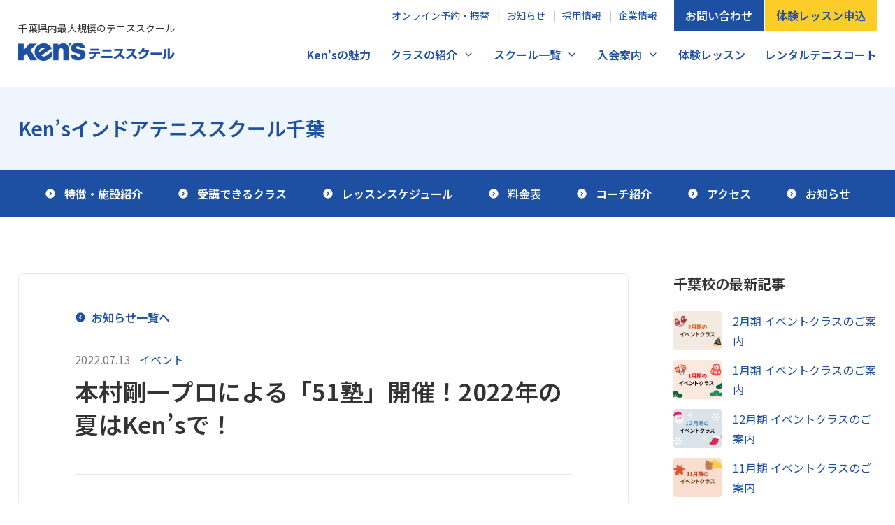

--- FILE ---
content_type: text/html; charset=UTF-8
request_url: https://kens-tennis.jp/information/12721
body_size: 15412
content:
<!DOCTYPE html>
<html lang="ja">
<head>
  <!-- Google tag (gtag.js) -->
<script async src="https://www.googletagmanager.com/gtag/js?id=G-9CJYJRLQSD"></script>
<script>
  window.dataLayer = window.dataLayer || [];
  function gtag(){dataLayer.push(arguments);}
  gtag('js', new Date());

  gtag('config', 'G-9CJYJRLQSD');
</script>

<!-- Google Tag Manager -->
<script>(function(w,d,s,l,i){w[l]=w[l]||[];w[l].push({'gtm.start':
new Date().getTime(),event:'gtm.js'});var f=d.getElementsByTagName(s)[0],
j=d.createElement(s),dl=l!='dataLayer'?'&l='+l:'';j.async=true;j.src=
'https://www.googletagmanager.com/gtm.js?id='+i+dl;f.parentNode.insertBefore(j,f);
})(window,document,'script','dataLayer','GTM-MGQSBP9');</script>
<!-- End Google Tag Manager -->

<!-- Google Tag Manager (noscript) -->
<noscript><iframe src="https://www.googletagmanager.com/ns.html?id=GTM-MGQSBP9"
height="0" width="0" style="display:none;visibility:hidden"></iframe></noscript>
<!-- End Google Tag Manager (noscript) -->


  <meta charset="UTF-8">
<title>本村剛一プロによる「51塾」開催！2022年の夏はKen&#039;sで！ &#8212; Ken’sテニススクールKen’sテニススクール</title>

  <meta name="viewport" content="width=device-width, initial-scale=1.0">
  <meta name="format-detection" content="telephone=no">
<link rel="stylesheet" type="text/css" media="all" href="https://kens-tennis.jp/renewal2022/wp-content/themes/kens-theme/style.css" />


<link rel="preconnect" href="https://fonts.googleapis.com">
<link rel="preconnect" href="https://fonts.gstatic.com" crossorigin>
<link href="https://fonts.googleapis.com/css2?family=Noto+Sans+JP:wght@100..900&family=Noto+Serif+JP:wght@200..900&display=swap" rel="stylesheet">


<meta name='robots' content='index, follow, max-image-preview:large, max-snippet:-1, max-video-preview:-1' />

	<!-- This site is optimized with the Yoast SEO plugin v26.7 - https://yoast.com/wordpress/plugins/seo/ -->
	<link rel="canonical" href="https://kens-tennis.jp/information/12721" />
	<meta property="og:locale" content="ja_JP" />
	<meta property="og:type" content="article" />
	<meta property="og:title" content="本村剛一プロによる「51塾」開催！2022年の夏はKen&#039;sで！ &#8212; Ken’sテニススクール" />
	<meta property="og:description" content="元全日本チャンピオン 本村剛一プロによるKen’sスペシャルクリニック「51 …" />
	<meta property="og:url" content="https://kens-tennis.jp/information/12721" />
	<meta property="og:site_name" content="Ken’sテニススクール" />
	<meta property="article:published_time" content="2022-07-12T16:34:08+00:00" />
	<meta property="article:modified_time" content="2022-09-09T02:17:06+00:00" />
	<meta property="og:image" content="https://kens-tennis.jp/wp-content/uploads/51-01-1.jpg" />
	<meta name="author" content="サイト管理d" />
	<meta name="twitter:card" content="summary_large_image" />
	<meta name="twitter:label1" content="執筆者" />
	<meta name="twitter:data1" content="サイト管理d" />
	<meta name="twitter:label2" content="推定読み取り時間" />
	<meta name="twitter:data2" content="4分" />
	<script type="application/ld+json" class="yoast-schema-graph">{"@context":"https://schema.org","@graph":[{"@type":"Article","@id":"https://kens-tennis.jp/information/12721#article","isPartOf":{"@id":"https://kens-tennis.jp/information/12721"},"author":{"name":"サイト管理d","@id":"https://kens-tennis.jp/#/schema/person/a81e24e523802d76f62440b3f406aac5"},"headline":"本村剛一プロによる「51塾」開催！2022年の夏はKen&#8217;sで！","datePublished":"2022-07-12T16:34:08+00:00","dateModified":"2022-09-09T02:17:06+00:00","mainEntityOfPage":{"@id":"https://kens-tennis.jp/information/12721"},"wordCount":25,"image":{"@id":"https://kens-tennis.jp/information/12721#primaryimage"},"thumbnailUrl":"https://kens-tennis.jp/wp-content/uploads/51-01-1.jpg","articleSection":["イベント"],"inLanguage":"ja"},{"@type":"WebPage","@id":"https://kens-tennis.jp/information/12721","url":"https://kens-tennis.jp/information/12721","name":"本村剛一プロによる「51塾」開催！2022年の夏はKen'sで！ &#8212; Ken’sテニススクール","isPartOf":{"@id":"https://kens-tennis.jp/#website"},"primaryImageOfPage":{"@id":"https://kens-tennis.jp/information/12721#primaryimage"},"image":{"@id":"https://kens-tennis.jp/information/12721#primaryimage"},"thumbnailUrl":"https://kens-tennis.jp/wp-content/uploads/51-01-1.jpg","datePublished":"2022-07-12T16:34:08+00:00","dateModified":"2022-09-09T02:17:06+00:00","author":{"@id":"https://kens-tennis.jp/#/schema/person/a81e24e523802d76f62440b3f406aac5"},"breadcrumb":{"@id":"https://kens-tennis.jp/information/12721#breadcrumb"},"inLanguage":"ja","potentialAction":[{"@type":"ReadAction","target":["https://kens-tennis.jp/information/12721"]}]},{"@type":"ImageObject","inLanguage":"ja","@id":"https://kens-tennis.jp/information/12721#primaryimage","url":"https://kens-tennis.jp/wp-content/uploads/51-01-1.jpg","contentUrl":"https://kens-tennis.jp/wp-content/uploads/51-01-1.jpg"},{"@type":"BreadcrumbList","@id":"https://kens-tennis.jp/information/12721#breadcrumb","itemListElement":[{"@type":"ListItem","position":1,"name":"ホーム","item":"https://kens-tennis.jp/"},{"@type":"ListItem","position":2,"name":"お知らせ","item":"https://kens-tennis.jp/info"},{"@type":"ListItem","position":3,"name":"本村剛一プロによる「51塾」開催！2022年の夏はKen&#8217;sで！"}]},{"@type":"WebSite","@id":"https://kens-tennis.jp/#website","url":"https://kens-tennis.jp/","name":"Ken’sテニススクール","description":"Just another WordPress site","potentialAction":[{"@type":"SearchAction","target":{"@type":"EntryPoint","urlTemplate":"https://kens-tennis.jp/?s={search_term_string}"},"query-input":{"@type":"PropertyValueSpecification","valueRequired":true,"valueName":"search_term_string"}}],"inLanguage":"ja"},{"@type":"Person","@id":"https://kens-tennis.jp/#/schema/person/a81e24e523802d76f62440b3f406aac5","name":"サイト管理d","image":{"@type":"ImageObject","inLanguage":"ja","@id":"https://kens-tennis.jp/#/schema/person/image/","url":"https://secure.gravatar.com/avatar/95db051541650f9036a217a40d4eed013d3e51ee5b73c25eac45fc19c80a4775?s=96&d=mm&r=g","contentUrl":"https://secure.gravatar.com/avatar/95db051541650f9036a217a40d4eed013d3e51ee5b73c25eac45fc19c80a4775?s=96&d=mm&r=g","caption":"サイト管理d"},"url":"https://kens-tennis.jp/information/author/sawamura-tamura-create"}]}</script>
	<!-- / Yoast SEO plugin. -->


<link rel="alternate" title="oEmbed (JSON)" type="application/json+oembed" href="https://kens-tennis.jp/wp-json/oembed/1.0/embed?url=https%3A%2F%2Fkens-tennis.jp%2Finformation%2F12721" />
<link rel="alternate" title="oEmbed (XML)" type="text/xml+oembed" href="https://kens-tennis.jp/wp-json/oembed/1.0/embed?url=https%3A%2F%2Fkens-tennis.jp%2Finformation%2F12721&#038;format=xml" />
<style id='wp-emoji-styles-inline-css' type='text/css'>

	img.wp-smiley, img.emoji {
		display: inline !important;
		border: none !important;
		box-shadow: none !important;
		height: 1em !important;
		width: 1em !important;
		margin: 0 0.07em !important;
		vertical-align: -0.1em !important;
		background: none !important;
		padding: 0 !important;
	}
/*# sourceURL=wp-emoji-styles-inline-css */
</style>
<style id='wp-block-library-inline-css' type='text/css'>
:root{--wp-block-synced-color:#7a00df;--wp-block-synced-color--rgb:122,0,223;--wp-bound-block-color:var(--wp-block-synced-color);--wp-editor-canvas-background:#ddd;--wp-admin-theme-color:#007cba;--wp-admin-theme-color--rgb:0,124,186;--wp-admin-theme-color-darker-10:#006ba1;--wp-admin-theme-color-darker-10--rgb:0,107,160.5;--wp-admin-theme-color-darker-20:#005a87;--wp-admin-theme-color-darker-20--rgb:0,90,135;--wp-admin-border-width-focus:2px}@media (min-resolution:192dpi){:root{--wp-admin-border-width-focus:1.5px}}.wp-element-button{cursor:pointer}:root .has-very-light-gray-background-color{background-color:#eee}:root .has-very-dark-gray-background-color{background-color:#313131}:root .has-very-light-gray-color{color:#eee}:root .has-very-dark-gray-color{color:#313131}:root .has-vivid-green-cyan-to-vivid-cyan-blue-gradient-background{background:linear-gradient(135deg,#00d084,#0693e3)}:root .has-purple-crush-gradient-background{background:linear-gradient(135deg,#34e2e4,#4721fb 50%,#ab1dfe)}:root .has-hazy-dawn-gradient-background{background:linear-gradient(135deg,#faaca8,#dad0ec)}:root .has-subdued-olive-gradient-background{background:linear-gradient(135deg,#fafae1,#67a671)}:root .has-atomic-cream-gradient-background{background:linear-gradient(135deg,#fdd79a,#004a59)}:root .has-nightshade-gradient-background{background:linear-gradient(135deg,#330968,#31cdcf)}:root .has-midnight-gradient-background{background:linear-gradient(135deg,#020381,#2874fc)}:root{--wp--preset--font-size--normal:16px;--wp--preset--font-size--huge:42px}.has-regular-font-size{font-size:1em}.has-larger-font-size{font-size:2.625em}.has-normal-font-size{font-size:var(--wp--preset--font-size--normal)}.has-huge-font-size{font-size:var(--wp--preset--font-size--huge)}.has-text-align-center{text-align:center}.has-text-align-left{text-align:left}.has-text-align-right{text-align:right}.has-fit-text{white-space:nowrap!important}#end-resizable-editor-section{display:none}.aligncenter{clear:both}.items-justified-left{justify-content:flex-start}.items-justified-center{justify-content:center}.items-justified-right{justify-content:flex-end}.items-justified-space-between{justify-content:space-between}.screen-reader-text{border:0;clip-path:inset(50%);height:1px;margin:-1px;overflow:hidden;padding:0;position:absolute;width:1px;word-wrap:normal!important}.screen-reader-text:focus{background-color:#ddd;clip-path:none;color:#444;display:block;font-size:1em;height:auto;left:5px;line-height:normal;padding:15px 23px 14px;text-decoration:none;top:5px;width:auto;z-index:100000}html :where(.has-border-color){border-style:solid}html :where([style*=border-top-color]){border-top-style:solid}html :where([style*=border-right-color]){border-right-style:solid}html :where([style*=border-bottom-color]){border-bottom-style:solid}html :where([style*=border-left-color]){border-left-style:solid}html :where([style*=border-width]){border-style:solid}html :where([style*=border-top-width]){border-top-style:solid}html :where([style*=border-right-width]){border-right-style:solid}html :where([style*=border-bottom-width]){border-bottom-style:solid}html :where([style*=border-left-width]){border-left-style:solid}html :where(img[class*=wp-image-]){height:auto;max-width:100%}:where(figure){margin:0 0 1em}html :where(.is-position-sticky){--wp-admin--admin-bar--position-offset:var(--wp-admin--admin-bar--height,0px)}@media screen and (max-width:600px){html :where(.is-position-sticky){--wp-admin--admin-bar--position-offset:0px}}

/*# sourceURL=wp-block-library-inline-css */
</style><style id='wp-block-image-inline-css' type='text/css'>
.wp-block-image>a,.wp-block-image>figure>a{display:inline-block}.wp-block-image img{box-sizing:border-box;height:auto;max-width:100%;vertical-align:bottom}@media not (prefers-reduced-motion){.wp-block-image img.hide{visibility:hidden}.wp-block-image img.show{animation:show-content-image .4s}}.wp-block-image[style*=border-radius] img,.wp-block-image[style*=border-radius]>a{border-radius:inherit}.wp-block-image.has-custom-border img{box-sizing:border-box}.wp-block-image.aligncenter{text-align:center}.wp-block-image.alignfull>a,.wp-block-image.alignwide>a{width:100%}.wp-block-image.alignfull img,.wp-block-image.alignwide img{height:auto;width:100%}.wp-block-image .aligncenter,.wp-block-image .alignleft,.wp-block-image .alignright,.wp-block-image.aligncenter,.wp-block-image.alignleft,.wp-block-image.alignright{display:table}.wp-block-image .aligncenter>figcaption,.wp-block-image .alignleft>figcaption,.wp-block-image .alignright>figcaption,.wp-block-image.aligncenter>figcaption,.wp-block-image.alignleft>figcaption,.wp-block-image.alignright>figcaption{caption-side:bottom;display:table-caption}.wp-block-image .alignleft{float:left;margin:.5em 1em .5em 0}.wp-block-image .alignright{float:right;margin:.5em 0 .5em 1em}.wp-block-image .aligncenter{margin-left:auto;margin-right:auto}.wp-block-image :where(figcaption){margin-bottom:1em;margin-top:.5em}.wp-block-image.is-style-circle-mask img{border-radius:9999px}@supports ((-webkit-mask-image:none) or (mask-image:none)) or (-webkit-mask-image:none){.wp-block-image.is-style-circle-mask img{border-radius:0;-webkit-mask-image:url('data:image/svg+xml;utf8,<svg viewBox="0 0 100 100" xmlns="http://www.w3.org/2000/svg"><circle cx="50" cy="50" r="50"/></svg>');mask-image:url('data:image/svg+xml;utf8,<svg viewBox="0 0 100 100" xmlns="http://www.w3.org/2000/svg"><circle cx="50" cy="50" r="50"/></svg>');mask-mode:alpha;-webkit-mask-position:center;mask-position:center;-webkit-mask-repeat:no-repeat;mask-repeat:no-repeat;-webkit-mask-size:contain;mask-size:contain}}:root :where(.wp-block-image.is-style-rounded img,.wp-block-image .is-style-rounded img){border-radius:9999px}.wp-block-image figure{margin:0}.wp-lightbox-container{display:flex;flex-direction:column;position:relative}.wp-lightbox-container img{cursor:zoom-in}.wp-lightbox-container img:hover+button{opacity:1}.wp-lightbox-container button{align-items:center;backdrop-filter:blur(16px) saturate(180%);background-color:#5a5a5a40;border:none;border-radius:4px;cursor:zoom-in;display:flex;height:20px;justify-content:center;opacity:0;padding:0;position:absolute;right:16px;text-align:center;top:16px;width:20px;z-index:100}@media not (prefers-reduced-motion){.wp-lightbox-container button{transition:opacity .2s ease}}.wp-lightbox-container button:focus-visible{outline:3px auto #5a5a5a40;outline:3px auto -webkit-focus-ring-color;outline-offset:3px}.wp-lightbox-container button:hover{cursor:pointer;opacity:1}.wp-lightbox-container button:focus{opacity:1}.wp-lightbox-container button:focus,.wp-lightbox-container button:hover,.wp-lightbox-container button:not(:hover):not(:active):not(.has-background){background-color:#5a5a5a40;border:none}.wp-lightbox-overlay{box-sizing:border-box;cursor:zoom-out;height:100vh;left:0;overflow:hidden;position:fixed;top:0;visibility:hidden;width:100%;z-index:100000}.wp-lightbox-overlay .close-button{align-items:center;cursor:pointer;display:flex;justify-content:center;min-height:40px;min-width:40px;padding:0;position:absolute;right:calc(env(safe-area-inset-right) + 16px);top:calc(env(safe-area-inset-top) + 16px);z-index:5000000}.wp-lightbox-overlay .close-button:focus,.wp-lightbox-overlay .close-button:hover,.wp-lightbox-overlay .close-button:not(:hover):not(:active):not(.has-background){background:none;border:none}.wp-lightbox-overlay .lightbox-image-container{height:var(--wp--lightbox-container-height);left:50%;overflow:hidden;position:absolute;top:50%;transform:translate(-50%,-50%);transform-origin:top left;width:var(--wp--lightbox-container-width);z-index:9999999999}.wp-lightbox-overlay .wp-block-image{align-items:center;box-sizing:border-box;display:flex;height:100%;justify-content:center;margin:0;position:relative;transform-origin:0 0;width:100%;z-index:3000000}.wp-lightbox-overlay .wp-block-image img{height:var(--wp--lightbox-image-height);min-height:var(--wp--lightbox-image-height);min-width:var(--wp--lightbox-image-width);width:var(--wp--lightbox-image-width)}.wp-lightbox-overlay .wp-block-image figcaption{display:none}.wp-lightbox-overlay button{background:none;border:none}.wp-lightbox-overlay .scrim{background-color:#fff;height:100%;opacity:.9;position:absolute;width:100%;z-index:2000000}.wp-lightbox-overlay.active{visibility:visible}@media not (prefers-reduced-motion){.wp-lightbox-overlay.active{animation:turn-on-visibility .25s both}.wp-lightbox-overlay.active img{animation:turn-on-visibility .35s both}.wp-lightbox-overlay.show-closing-animation:not(.active){animation:turn-off-visibility .35s both}.wp-lightbox-overlay.show-closing-animation:not(.active) img{animation:turn-off-visibility .25s both}.wp-lightbox-overlay.zoom.active{animation:none;opacity:1;visibility:visible}.wp-lightbox-overlay.zoom.active .lightbox-image-container{animation:lightbox-zoom-in .4s}.wp-lightbox-overlay.zoom.active .lightbox-image-container img{animation:none}.wp-lightbox-overlay.zoom.active .scrim{animation:turn-on-visibility .4s forwards}.wp-lightbox-overlay.zoom.show-closing-animation:not(.active){animation:none}.wp-lightbox-overlay.zoom.show-closing-animation:not(.active) .lightbox-image-container{animation:lightbox-zoom-out .4s}.wp-lightbox-overlay.zoom.show-closing-animation:not(.active) .lightbox-image-container img{animation:none}.wp-lightbox-overlay.zoom.show-closing-animation:not(.active) .scrim{animation:turn-off-visibility .4s forwards}}@keyframes show-content-image{0%{visibility:hidden}99%{visibility:hidden}to{visibility:visible}}@keyframes turn-on-visibility{0%{opacity:0}to{opacity:1}}@keyframes turn-off-visibility{0%{opacity:1;visibility:visible}99%{opacity:0;visibility:visible}to{opacity:0;visibility:hidden}}@keyframes lightbox-zoom-in{0%{transform:translate(calc((-100vw + var(--wp--lightbox-scrollbar-width))/2 + var(--wp--lightbox-initial-left-position)),calc(-50vh + var(--wp--lightbox-initial-top-position))) scale(var(--wp--lightbox-scale))}to{transform:translate(-50%,-50%) scale(1)}}@keyframes lightbox-zoom-out{0%{transform:translate(-50%,-50%) scale(1);visibility:visible}99%{visibility:visible}to{transform:translate(calc((-100vw + var(--wp--lightbox-scrollbar-width))/2 + var(--wp--lightbox-initial-left-position)),calc(-50vh + var(--wp--lightbox-initial-top-position))) scale(var(--wp--lightbox-scale));visibility:hidden}}
/*# sourceURL=https://kens-tennis.jp/renewal2022/wp-includes/blocks/image/style.min.css */
</style>
<style id='wp-block-columns-inline-css' type='text/css'>
.wp-block-columns{box-sizing:border-box;display:flex;flex-wrap:wrap!important}@media (min-width:782px){.wp-block-columns{flex-wrap:nowrap!important}}.wp-block-columns{align-items:normal!important}.wp-block-columns.are-vertically-aligned-top{align-items:flex-start}.wp-block-columns.are-vertically-aligned-center{align-items:center}.wp-block-columns.are-vertically-aligned-bottom{align-items:flex-end}@media (max-width:781px){.wp-block-columns:not(.is-not-stacked-on-mobile)>.wp-block-column{flex-basis:100%!important}}@media (min-width:782px){.wp-block-columns:not(.is-not-stacked-on-mobile)>.wp-block-column{flex-basis:0;flex-grow:1}.wp-block-columns:not(.is-not-stacked-on-mobile)>.wp-block-column[style*=flex-basis]{flex-grow:0}}.wp-block-columns.is-not-stacked-on-mobile{flex-wrap:nowrap!important}.wp-block-columns.is-not-stacked-on-mobile>.wp-block-column{flex-basis:0;flex-grow:1}.wp-block-columns.is-not-stacked-on-mobile>.wp-block-column[style*=flex-basis]{flex-grow:0}:where(.wp-block-columns){margin-bottom:1.75em}:where(.wp-block-columns.has-background){padding:1.25em 2.375em}.wp-block-column{flex-grow:1;min-width:0;overflow-wrap:break-word;word-break:break-word}.wp-block-column.is-vertically-aligned-top{align-self:flex-start}.wp-block-column.is-vertically-aligned-center{align-self:center}.wp-block-column.is-vertically-aligned-bottom{align-self:flex-end}.wp-block-column.is-vertically-aligned-stretch{align-self:stretch}.wp-block-column.is-vertically-aligned-bottom,.wp-block-column.is-vertically-aligned-center,.wp-block-column.is-vertically-aligned-top{width:100%}
/*# sourceURL=https://kens-tennis.jp/renewal2022/wp-includes/blocks/columns/style.min.css */
</style>
<style id='global-styles-inline-css' type='text/css'>
:root{--wp--preset--aspect-ratio--square: 1;--wp--preset--aspect-ratio--4-3: 4/3;--wp--preset--aspect-ratio--3-4: 3/4;--wp--preset--aspect-ratio--3-2: 3/2;--wp--preset--aspect-ratio--2-3: 2/3;--wp--preset--aspect-ratio--16-9: 16/9;--wp--preset--aspect-ratio--9-16: 9/16;--wp--preset--color--black: #000000;--wp--preset--color--cyan-bluish-gray: #abb8c3;--wp--preset--color--white: #ffffff;--wp--preset--color--pale-pink: #f78da7;--wp--preset--color--vivid-red: #cf2e2e;--wp--preset--color--luminous-vivid-orange: #ff6900;--wp--preset--color--luminous-vivid-amber: #fcb900;--wp--preset--color--light-green-cyan: #7bdcb5;--wp--preset--color--vivid-green-cyan: #00d084;--wp--preset--color--pale-cyan-blue: #8ed1fc;--wp--preset--color--vivid-cyan-blue: #0693e3;--wp--preset--color--vivid-purple: #9b51e0;--wp--preset--gradient--vivid-cyan-blue-to-vivid-purple: linear-gradient(135deg,rgb(6,147,227) 0%,rgb(155,81,224) 100%);--wp--preset--gradient--light-green-cyan-to-vivid-green-cyan: linear-gradient(135deg,rgb(122,220,180) 0%,rgb(0,208,130) 100%);--wp--preset--gradient--luminous-vivid-amber-to-luminous-vivid-orange: linear-gradient(135deg,rgb(252,185,0) 0%,rgb(255,105,0) 100%);--wp--preset--gradient--luminous-vivid-orange-to-vivid-red: linear-gradient(135deg,rgb(255,105,0) 0%,rgb(207,46,46) 100%);--wp--preset--gradient--very-light-gray-to-cyan-bluish-gray: linear-gradient(135deg,rgb(238,238,238) 0%,rgb(169,184,195) 100%);--wp--preset--gradient--cool-to-warm-spectrum: linear-gradient(135deg,rgb(74,234,220) 0%,rgb(151,120,209) 20%,rgb(207,42,186) 40%,rgb(238,44,130) 60%,rgb(251,105,98) 80%,rgb(254,248,76) 100%);--wp--preset--gradient--blush-light-purple: linear-gradient(135deg,rgb(255,206,236) 0%,rgb(152,150,240) 100%);--wp--preset--gradient--blush-bordeaux: linear-gradient(135deg,rgb(254,205,165) 0%,rgb(254,45,45) 50%,rgb(107,0,62) 100%);--wp--preset--gradient--luminous-dusk: linear-gradient(135deg,rgb(255,203,112) 0%,rgb(199,81,192) 50%,rgb(65,88,208) 100%);--wp--preset--gradient--pale-ocean: linear-gradient(135deg,rgb(255,245,203) 0%,rgb(182,227,212) 50%,rgb(51,167,181) 100%);--wp--preset--gradient--electric-grass: linear-gradient(135deg,rgb(202,248,128) 0%,rgb(113,206,126) 100%);--wp--preset--gradient--midnight: linear-gradient(135deg,rgb(2,3,129) 0%,rgb(40,116,252) 100%);--wp--preset--font-size--small: 13px;--wp--preset--font-size--medium: 20px;--wp--preset--font-size--large: 36px;--wp--preset--font-size--x-large: 42px;--wp--preset--spacing--20: 0.44rem;--wp--preset--spacing--30: 0.67rem;--wp--preset--spacing--40: 1rem;--wp--preset--spacing--50: 1.5rem;--wp--preset--spacing--60: 2.25rem;--wp--preset--spacing--70: 3.38rem;--wp--preset--spacing--80: 5.06rem;--wp--preset--shadow--natural: 6px 6px 9px rgba(0, 0, 0, 0.2);--wp--preset--shadow--deep: 12px 12px 50px rgba(0, 0, 0, 0.4);--wp--preset--shadow--sharp: 6px 6px 0px rgba(0, 0, 0, 0.2);--wp--preset--shadow--outlined: 6px 6px 0px -3px rgb(255, 255, 255), 6px 6px rgb(0, 0, 0);--wp--preset--shadow--crisp: 6px 6px 0px rgb(0, 0, 0);}:where(.is-layout-flex){gap: 0.5em;}:where(.is-layout-grid){gap: 0.5em;}body .is-layout-flex{display: flex;}.is-layout-flex{flex-wrap: wrap;align-items: center;}.is-layout-flex > :is(*, div){margin: 0;}body .is-layout-grid{display: grid;}.is-layout-grid > :is(*, div){margin: 0;}:where(.wp-block-columns.is-layout-flex){gap: 2em;}:where(.wp-block-columns.is-layout-grid){gap: 2em;}:where(.wp-block-post-template.is-layout-flex){gap: 1.25em;}:where(.wp-block-post-template.is-layout-grid){gap: 1.25em;}.has-black-color{color: var(--wp--preset--color--black) !important;}.has-cyan-bluish-gray-color{color: var(--wp--preset--color--cyan-bluish-gray) !important;}.has-white-color{color: var(--wp--preset--color--white) !important;}.has-pale-pink-color{color: var(--wp--preset--color--pale-pink) !important;}.has-vivid-red-color{color: var(--wp--preset--color--vivid-red) !important;}.has-luminous-vivid-orange-color{color: var(--wp--preset--color--luminous-vivid-orange) !important;}.has-luminous-vivid-amber-color{color: var(--wp--preset--color--luminous-vivid-amber) !important;}.has-light-green-cyan-color{color: var(--wp--preset--color--light-green-cyan) !important;}.has-vivid-green-cyan-color{color: var(--wp--preset--color--vivid-green-cyan) !important;}.has-pale-cyan-blue-color{color: var(--wp--preset--color--pale-cyan-blue) !important;}.has-vivid-cyan-blue-color{color: var(--wp--preset--color--vivid-cyan-blue) !important;}.has-vivid-purple-color{color: var(--wp--preset--color--vivid-purple) !important;}.has-black-background-color{background-color: var(--wp--preset--color--black) !important;}.has-cyan-bluish-gray-background-color{background-color: var(--wp--preset--color--cyan-bluish-gray) !important;}.has-white-background-color{background-color: var(--wp--preset--color--white) !important;}.has-pale-pink-background-color{background-color: var(--wp--preset--color--pale-pink) !important;}.has-vivid-red-background-color{background-color: var(--wp--preset--color--vivid-red) !important;}.has-luminous-vivid-orange-background-color{background-color: var(--wp--preset--color--luminous-vivid-orange) !important;}.has-luminous-vivid-amber-background-color{background-color: var(--wp--preset--color--luminous-vivid-amber) !important;}.has-light-green-cyan-background-color{background-color: var(--wp--preset--color--light-green-cyan) !important;}.has-vivid-green-cyan-background-color{background-color: var(--wp--preset--color--vivid-green-cyan) !important;}.has-pale-cyan-blue-background-color{background-color: var(--wp--preset--color--pale-cyan-blue) !important;}.has-vivid-cyan-blue-background-color{background-color: var(--wp--preset--color--vivid-cyan-blue) !important;}.has-vivid-purple-background-color{background-color: var(--wp--preset--color--vivid-purple) !important;}.has-black-border-color{border-color: var(--wp--preset--color--black) !important;}.has-cyan-bluish-gray-border-color{border-color: var(--wp--preset--color--cyan-bluish-gray) !important;}.has-white-border-color{border-color: var(--wp--preset--color--white) !important;}.has-pale-pink-border-color{border-color: var(--wp--preset--color--pale-pink) !important;}.has-vivid-red-border-color{border-color: var(--wp--preset--color--vivid-red) !important;}.has-luminous-vivid-orange-border-color{border-color: var(--wp--preset--color--luminous-vivid-orange) !important;}.has-luminous-vivid-amber-border-color{border-color: var(--wp--preset--color--luminous-vivid-amber) !important;}.has-light-green-cyan-border-color{border-color: var(--wp--preset--color--light-green-cyan) !important;}.has-vivid-green-cyan-border-color{border-color: var(--wp--preset--color--vivid-green-cyan) !important;}.has-pale-cyan-blue-border-color{border-color: var(--wp--preset--color--pale-cyan-blue) !important;}.has-vivid-cyan-blue-border-color{border-color: var(--wp--preset--color--vivid-cyan-blue) !important;}.has-vivid-purple-border-color{border-color: var(--wp--preset--color--vivid-purple) !important;}.has-vivid-cyan-blue-to-vivid-purple-gradient-background{background: var(--wp--preset--gradient--vivid-cyan-blue-to-vivid-purple) !important;}.has-light-green-cyan-to-vivid-green-cyan-gradient-background{background: var(--wp--preset--gradient--light-green-cyan-to-vivid-green-cyan) !important;}.has-luminous-vivid-amber-to-luminous-vivid-orange-gradient-background{background: var(--wp--preset--gradient--luminous-vivid-amber-to-luminous-vivid-orange) !important;}.has-luminous-vivid-orange-to-vivid-red-gradient-background{background: var(--wp--preset--gradient--luminous-vivid-orange-to-vivid-red) !important;}.has-very-light-gray-to-cyan-bluish-gray-gradient-background{background: var(--wp--preset--gradient--very-light-gray-to-cyan-bluish-gray) !important;}.has-cool-to-warm-spectrum-gradient-background{background: var(--wp--preset--gradient--cool-to-warm-spectrum) !important;}.has-blush-light-purple-gradient-background{background: var(--wp--preset--gradient--blush-light-purple) !important;}.has-blush-bordeaux-gradient-background{background: var(--wp--preset--gradient--blush-bordeaux) !important;}.has-luminous-dusk-gradient-background{background: var(--wp--preset--gradient--luminous-dusk) !important;}.has-pale-ocean-gradient-background{background: var(--wp--preset--gradient--pale-ocean) !important;}.has-electric-grass-gradient-background{background: var(--wp--preset--gradient--electric-grass) !important;}.has-midnight-gradient-background{background: var(--wp--preset--gradient--midnight) !important;}.has-small-font-size{font-size: var(--wp--preset--font-size--small) !important;}.has-medium-font-size{font-size: var(--wp--preset--font-size--medium) !important;}.has-large-font-size{font-size: var(--wp--preset--font-size--large) !important;}.has-x-large-font-size{font-size: var(--wp--preset--font-size--x-large) !important;}
:where(.wp-block-columns.is-layout-flex){gap: 2em;}:where(.wp-block-columns.is-layout-grid){gap: 2em;}
/*# sourceURL=global-styles-inline-css */
</style>
<style id='core-block-supports-inline-css' type='text/css'>
.wp-container-core-columns-is-layout-9d6595d7{flex-wrap:nowrap;}
/*# sourceURL=core-block-supports-inline-css */
</style>

<style id='classic-theme-styles-inline-css' type='text/css'>
/*! This file is auto-generated */
.wp-block-button__link{color:#fff;background-color:#32373c;border-radius:9999px;box-shadow:none;text-decoration:none;padding:calc(.667em + 2px) calc(1.333em + 2px);font-size:1.125em}.wp-block-file__button{background:#32373c;color:#fff;text-decoration:none}
/*# sourceURL=/wp-includes/css/classic-themes.min.css */
</style>
<link rel='stylesheet' id='contact-form-7-css' href='https://kens-tennis.jp/renewal2022/wp-content/plugins/contact-form-7/includes/css/styles.css?ver=6.1.4' type='text/css' media='all' />
<link rel='stylesheet' id='wp-block-paragraph-css' href='https://kens-tennis.jp/renewal2022/wp-includes/blocks/paragraph/style.min.css?ver=6.9' type='text/css' media='all' />
<link rel='stylesheet' id='wp-block-heading-css' href='https://kens-tennis.jp/renewal2022/wp-includes/blocks/heading/style.min.css?ver=6.9' type='text/css' media='all' />
<link rel='stylesheet' id='wp-block-table-css' href='https://kens-tennis.jp/renewal2022/wp-includes/blocks/table/style.min.css?ver=6.9' type='text/css' media='all' />
<link rel="https://api.w.org/" href="https://kens-tennis.jp/wp-json/" /><link rel="alternate" title="JSON" type="application/json" href="https://kens-tennis.jp/wp-json/wp/v2/posts/12721" /><link rel="EditURI" type="application/rsd+xml" title="RSD" href="https://kens-tennis.jp/renewal2022/xmlrpc.php?rsd" />
<meta name="generator" content="WordPress 6.9" />
<link rel='shortlink' href='https://kens-tennis.jp/?p=12721' />
<link rel="icon" href="https://kens-tennis.jp/renewal2022/wp-content/uploads/2022/06/fav.png" sizes="32x32" />
<link rel="icon" href="https://kens-tennis.jp/renewal2022/wp-content/uploads/2022/06/fav.png" sizes="192x192" />
<link rel="apple-touch-icon" href="https://kens-tennis.jp/renewal2022/wp-content/uploads/2022/06/fav.png" />
<meta name="msapplication-TileImage" content="https://kens-tennis.jp/renewal2022/wp-content/uploads/2022/06/fav.png" />
	</head>

<body>
<header class="header">

	<nav id="main-navbar">
<div class="navigation-header">
<div class="navigation-header__logo">
	<p class="navigation-header__description">千葉県内最大規模のテニススクール</p>
		<a href="https://kens-tennis.jp"><img src="https://kens-tennis.jp/renewal2022/wp-content/themes/kens-theme/images/logo.png" alt="Ken'sテニススクール" width="640" height="76"></a>
</div>
		<div class="burger">
				<a href="#">
					<div class="burger-icon toggle-navbar">
					<span></span><span></span><span></span>	
					</div>
					<small>menu</small>
				</a></div>
</div>


			<ul class="navbar navigation-nav" id="navbar">
				<li><a href="https://kens-tennis.jp/strengths">Ken'sの魅力</a></li>
			<!--	<li class="dropdown">
					<a class="dropdown-toggle" href="#">Ken'sの魅力</a>
					<ul class="sub-menu">
						<li><a href="https://kens-tennis.jp/strengths">Ken'sの魅力</a></li>
						<li><a href="https://kens-tennis.jp/philosophy">指導理念</a></li>
					</ul>
				</li>-->
				<li class="dropdown">
					<a class="dropdown-toggle" href="#">クラスの紹介</a>
					<ul class="sub-menu wide">
						<li><a href="https://kens-tennis.jp/tennis-adult">硬式テニス（一般）</a></li><li><a href="https://kens-tennis.jp/kids-junior">キッズ・ジュニア硬式テニス</a></li><li><a href="https://kens-tennis.jp/soft-tennis">ソフトテニス</a></li><!--<li><a href="#">特別クラスのご紹介</a></li>-->
					</ul>
				</li>
				
				<li class="dropdown">
					<a class="dropdown-toggle" href="#">スクール一覧</a>
					<ul class="sub-menu wide">
						<li><a href="https://kens-tennis.jp/kc/">Ken’sインドアテニススクール千葉</a></li><li><a href="https://kens-tennis.jp/ky/">Ken’sインドアテニススクール四街道</a></li><li><a href="https://kens-tennis.jp/kn/">Ken’sインドアテニススクール成田</a></li><li><a href="https://kens-tennis.jp/kh/">Ken’sテニススクールホテルニューオータニ幕張校<small>（アウトドア＆インドア）</small></a></li><li><a href="https://kens-tennis.jp/kk/">Ken’sテニスパーク海浜幕張</a></li><li><a href="https://kens-tennis.jp/hills_tennis/" target="_blank" rel="nofollow noopener">ヒルス蘇我テニススクール</a></li>
					</ul>
				</li>
				<li class="dropdown">
					<a class="dropdown-toggle" href="#">入会案内</a>
					<ul class="sub-menu">
						<li><a href="https://kens-tennis.jp/membership">入会案内</a></li><li><a href="https://kens-tennis.jp/price/">料金表</a></li>
<li><a href="https://kens-tennis.jp/campaign">キャンペーン情報</a></li>
<li><a href="https://kens-tennis.jp/faq">よくあるご質問</a></li>
					</ul>
				</li>
				
				
				<li><a href="https://kens-tennis.jp/trial">体験レッスン</a></li>
				<li><a href="https://kens-tennis.jp/rent_all">レンタルテニスコート</a></li>
				<li class="sub-navi">
				<ul class="sub-navi__child__menu">
					<li><span class="modal-open">オンライン予約・振替</span></li>
					<li><a href="https://kens-tennis.jp/info">お知らせ</a></li>
					<li><a href="https://www.tamura-create.co.jp/recruit.html" target="_blank">採用情報</a></li>
				<li><a href="https://www.tamura-create.co.jp/" target="_blank">企業情報</a></li>
							

				</ul>
				
				<ul class="sub-navi__child__button">
	
					<li><a href="https://kens-tennis.jp/contact" class="navbar__contact btn-contact">お問い合わせ</a></li>
					<li><a href="https://kens-tennis.jp/trial-application/" class="navbar__trial btn-trial">体験レッスン申込</a></li>
				</ul>
				</li>
				
			</ul>


	</nav>
	
	
</header>

 <div class="school">
<header class="school__header">
	<div class="school__header__title">
	<div class="inner">
		<p class="title"><a href="https://kens-tennis.jp/kc/">Ken’sインドア<br class="sp-only">テニススクール千葉<!--Ken’sテニスパーク<br>ホテルニューオータニ<br>幕張校--></a></p>
		<div class="school__header__button">
<!--<p class="school__header__twitter"><a href="#" class="button--tertiary">休校案内</a></p>-->
<p class="school__header__tel sp-only"><a href="tel:0432448686" class="button--tertiary"><img src="https://kens-tennis.jp/renewal2022/wp-content/themes/kens-theme/images/phone-blue.svg" alt="電話をかける"></a></p>
		</div>
	</div>
	</div>
<div class="school__header__nav">
	<div class="school__header__nav__inner">
	<ul>
		<li><a href="https://kens-tennis.jp/kc/select-kens"><span>特徴・施設紹介</span></a></li>
		<li><a href="https://kens-tennis.jp/kc/classontro"><span>受講できるクラス</span></a></li>
		<li><a href="https://kens-tennis.jp/kc/timetable"><span>レッスンスケジュール</span></a></li>
		<li><a href="https://kens-tennis.jp/kc/ryoukin"><span>料金表</span></a></li>
		<li><a href="https://kens-tennis.jp/kc/crewintro"><span>コーチ紹介</span></a></li>
		<li><a href="https://kens-tennis.jp/kc/a-map"><span>アクセス</span></a></li>
		<li><a href="https://kens-tennis.jp/information/info_school/info_chiba"><span>お知らせ</span></a></li>
		</ul>
	</div>
</div>

</header>


</div>


<div class="section">
<section class="contents news-single inner layout-2columns">
<div class="news-single__main">
<p class="no-margin-top bold">
<a href="https://kens-tennis.jp/information/info_school/info_chiba" class="arrow-left--back">お知らせ一覧へ</a></p>
	<header class="news-single__header">
		<ul>
			<li><time datetime="2022-07-13">2022.07.13</time></li>
			<li><a href="https://kens-tennis.jp/information/category/event" rel="category tag">イベント</a></li>
		</ul>

		<h1 class="no-margin">本村剛一プロによる「51塾」開催！2022年の夏はKen&#8217;sで！</h1>
				
	</header>
	
	<div class="news-single__main__content">
	
<p><strong>元全日本チャンピオン 本村剛一プロ</strong>によるKen’sスペシャルクリニック「51塾」。<br>迫力のデモンストレーションから始まり、個々のレベルに合わせた技術指導、プロとのガチンコラリーなど内容が盛り沢山のクリニックです。<br>2022年8月20日（土）・21日（日）2日間の開催いたします。<br>Ken’sのスクール生はもちろん、一般の方もご参加いただけますのでお気軽にお申込ください。</p>



<p class="has-text-align-right"><a href="./51_jyuku/">51塾について詳しくはこちら</a></p>



<p></p>



<div class="wp-block-columns is-layout-flex wp-container-core-columns-is-layout-9d6595d7 wp-block-columns-is-layout-flex">
<div class="wp-block-column is-layout-flow wp-block-column-is-layout-flow">
<figure class="wp-block-image size-large"><img decoding="async" src="https://kens-tennis.jp/wp-content/uploads/51-01-1.jpg" alt="本村 剛一プロによる 51塾" class="wp-image-5060"/></figure>
</div>



<div class="wp-block-column is-layout-flow wp-block-column-is-layout-flow">
<figure class="wp-block-image size-large"><img decoding="async" src="https://kens-tennis.jp/wp-content/uploads/51-02-1.jpg" alt="本村 剛一プロによる 51塾" class="wp-image-5061"/></figure>
</div>
</div>



<h2 class="wp-block-heading">開催日　2022年8月20日（土）</h2>



<h3 class="wp-block-heading">会場：Ken&#8217;sインドアテニススクール四街道</h3>



<h4 class="wp-block-heading">51シングルスクリニック！</h4>



<figure class="wp-block-table table-style01"><table><tbody><tr><th>時間</th><td>10:00～12:00（1 面使用）</td></tr><tr><th>参加条件</th><td>中上級者以上（Step4～6）</td></tr><tr><th>料金</th><td>スクール生￥7,700（税込）、一般￥8,800（税込）</td></tr><tr><th>申込</th><td>定員4名、先着順<br>（キャンセル：前々日～当日100%）<br>※アシスタントコーチが1名つきます（松元）</td></tr></tbody></table></figure>



<h4 class="wp-block-heading">51クリニック！</h4>



<figure class="wp-block-table table-style01"><table><tbody><tr><th>時間</th><td>13:00～15:30（2 面使用）</td></tr><tr><th>参加条件</th><td>中上級者以上（Step4～6）</td></tr><tr><th>料金</th><td>スクール生￥8,800（税込）、一般￥9,900（税込）</td></tr><tr><th>申込</th><td>定員8名、先着順<br>（キャンセル：前々日～当日100%）<br>※アシスタントコーチが2名つきます（澤村、旭）</td></tr></tbody></table></figure>



<h4 class="wp-block-heading">51プライベートレッスン！</h4>



<figure class="wp-block-table table-style01"><table><tbody><tr><th>時間</th><td>①16:00～17:00<br>②17:10〜18:10</td></tr><tr><th>参加条件</th><td>特になし</td></tr><tr><th>料金</th><td>スクール生￥6,600（税込）、一般￥7,700（税込）</td></tr><tr><th>申込</th><td>定員1名、先着順<br>（キャンセル：前々日～当日100%）</td></tr></tbody></table></figure>



<p>Ken&#8217;sインドアテニススクール四街道で開催の51塾へのご予約<br>TEL:043-421-1000</p>



<p>受付は7/18（月）9:00〜。お電話にてご予約ください。</p>



<h2 class="wp-block-heading">開催日　2022年8月21日（日）</h2>



<h3 class="wp-block-heading">会場：Ken&#8217;sインドアテニススクール千葉</h3>



<h4 class="wp-block-heading">1時間30分の少人数で、個人レッスンを満喫！</h4>



<figure class="wp-block-table table-style01"><table><tbody><tr><th>時間</th><td>9:00～10:30（1面使用）</td></tr><tr><th>参加条件</th><td>中上級者以上（Step4～6）</td></tr><tr><th>料金</th><td>スクール生￥5,500（税込）、一般￥6,600（税込）</td></tr><tr><th>申込</th><td>定員4名、先着順<br>（キャンセル：一週間前まで無料、それ以降はキャンセル料がかかります）</td></tr></tbody></table></figure>



<p></p>



<figure class="wp-block-table table-style01"><table><tbody><tr><th>時間</th><td>10:50～12:20（1面使用）</td></tr><tr><th>参加条件</th><td>中上級者以上（Step4～6）</td></tr><tr><th>料金</th><td>スクール生￥5,500（税込）、一般￥6,600（税込）</td></tr><tr><th>申込</th><td>定員4名、先着順<br>（キャンセル：一週間前まで無料、それ以降はキャンセル料がかかります）</td></tr></tbody></table></figure>



<h4 class="wp-block-heading">全日本王者から学ぼう〜本村剛一プロによるハーフキャンプ！</h4>



<figure class="wp-block-table table-style01"><table><tbody><tr><th>時間</th><td>13:30～16:30（1面使用）</td></tr><tr><th>参加条件</th><td>中上級者以上（Step4～6）</td></tr><tr><th>料金</th><td>スクール生￥8,800（税込）、一般￥9,900（税込）</td></tr><tr><th>申込</th><td>定員9名、先着順<br>（キャンセル：一週間前まで無料、それ以降はキャンセル料がかかります）</td></tr></tbody></table></figure>



<p>Ken&#8217;sインドアテニススクール千葉で開催の51塾へのご予約<br>TEL:043-244-8686</p>



<p>受付は7/18（月）9:00〜。お電話にてご予約ください。</p>


	</div>

</div>
<div class="news-single__side">
	<aside><h3>
			<span>千葉校の</span>最新記事</h3>
		<div class="widget tax-list">
		<div class="tax-list__image">
			<img src="https://kens-tennis.jp/renewal2022/wp-content/uploads/2024/01/eyes-feb.png" class="attachment-entry_thumbnail size-entry_thumbnail wp-post-image" alt="" decoding="async" loading="lazy" srcset="https://kens-tennis.jp/renewal2022/wp-content/uploads/2024/01/eyes-feb.png 500w, https://kens-tennis.jp/renewal2022/wp-content/uploads/2024/01/eyes-feb-300x216.png 300w" sizes="auto, (max-width: 500px) 100vw, 500px" />
		</div>
<div class="tax-list__body">
<p><a href="https://kens-tennis.jp/information/20772">2月期 イベントクラスのご案内</a></p>
	</div>
	</div>
	<div class="widget tax-list">
		<div class="tax-list__image">
			<img src="https://kens-tennis.jp/renewal2022/wp-content/uploads/2023/12/event-1-eyes.png" class="attachment-entry_thumbnail size-entry_thumbnail wp-post-image" alt="" decoding="async" loading="lazy" srcset="https://kens-tennis.jp/renewal2022/wp-content/uploads/2023/12/event-1-eyes.png 500w, https://kens-tennis.jp/renewal2022/wp-content/uploads/2023/12/event-1-eyes-300x216.png 300w" sizes="auto, (max-width: 500px) 100vw, 500px" />
		</div>
<div class="tax-list__body">
<p><a href="https://kens-tennis.jp/information/20679">1月期 イベントクラスのご案内</a></p>
	</div>
	</div>
	<div class="widget tax-list">
		<div class="tax-list__image">
			<img src="https://kens-tennis.jp/renewal2022/wp-content/uploads/2023/11/event-12eye.png" class="attachment-entry_thumbnail size-entry_thumbnail wp-post-image" alt="" decoding="async" loading="lazy" srcset="https://kens-tennis.jp/renewal2022/wp-content/uploads/2023/11/event-12eye.png 500w, https://kens-tennis.jp/renewal2022/wp-content/uploads/2023/11/event-12eye-300x216.png 300w" sizes="auto, (max-width: 500px) 100vw, 500px" />
		</div>
<div class="tax-list__body">
<p><a href="https://kens-tennis.jp/information/20570">12月期 イベントクラスのご案内</a></p>
	</div>
	</div>
	<div class="widget tax-list">
		<div class="tax-list__image">
			<img src="https://kens-tennis.jp/renewal2022/wp-content/uploads/2024/10/event-11-eye.png" class="attachment-entry_thumbnail size-entry_thumbnail wp-post-image" alt="" decoding="async" loading="lazy" srcset="https://kens-tennis.jp/renewal2022/wp-content/uploads/2024/10/event-11-eye.png 375w, https://kens-tennis.jp/renewal2022/wp-content/uploads/2024/10/event-11-eye-300x216.png 300w" sizes="auto, (max-width: 375px) 100vw, 375px" />
		</div>
<div class="tax-list__body">
<p><a href="https://kens-tennis.jp/information/20433">11月期 イベントクラスのご案内</a></p>
	</div>
	</div>
	<div class="widget tax-list">
		<div class="tax-list__image">
			<img src="https://kens-tennis.jp/renewal2022/wp-content/uploads/2024/09/event-oct-eye.png" class="attachment-entry_thumbnail size-entry_thumbnail wp-post-image" alt="" decoding="async" loading="lazy" srcset="https://kens-tennis.jp/renewal2022/wp-content/uploads/2024/09/event-oct-eye.png 500w, https://kens-tennis.jp/renewal2022/wp-content/uploads/2024/09/event-oct-eye-300x216.png 300w" sizes="auto, (max-width: 500px) 100vw, 500px" />
		</div>
<div class="tax-list__body">
<p><a href="https://kens-tennis.jp/information/20292">10月期 イベントクラスのご案内</a></p>
	</div>
	</div>

	
	</aside>
	<!--<aside>
<h3>最新情報をSNSで発信しています</h3>
<p>キャンペーン・イベントなどの情報をSNSで発信しています。最新情報を受け取りたい方はぜひフォローください。</p>
<ul class="sns">
		<li><a href="https://www.facebook.com/KensTennis"><img src="https://kens-tennis.jp/renewal2022/wp-content/themes/kens-theme/images/icon-facebook-m.png" alt="公式Facebook"></a></li>
		<li><a href="https://twitter.com/kenstennis"><img src="https://kens-tennis.jp/renewal2022/wp-content/themes/kens-theme/images/icon-twitter-m.png" alt="公式Twitter"></a></li>
		<li><a href="https://www.instagram.com/kens_tennis/"><img src="https://kens-tennis.jp/renewal2022/wp-content/themes/kens-theme/images/icon-instagram-m.png" alt="公式Instagram"></a></li>
		<li><a href="https://www.youtube.com/user/KensTennisSchool/feed"><img src="https://kens-tennis.jp/renewal2022/wp-content/themes/kens-theme/images/icon-youtube-m.png" alt="公式youtube"></a></li>
	</ul>
	</aside>-->
	<aside><div class="wp-block-image side-banner">
<figure class="aligncenter size-full"><a href="https://kens-tennis.jp/campaign"><img loading="lazy" decoding="async" width="370" height="160" src="https://kens-tennis.jp/renewal2022/wp-content/uploads/2025/12/jan-nyukai-sp.png" alt="" class="wp-image-20613" srcset="https://kens-tennis.jp/renewal2022/wp-content/uploads/2025/12/jan-nyukai-sp.png 370w, https://kens-tennis.jp/renewal2022/wp-content/uploads/2025/12/jan-nyukai-sp-300x130.png 300w" sizes="auto, (max-width: 370px) 100vw, 370px" /></a><figcaption class="wp-element-caption"><a href="https://kens-tennis.jp/campaign" data-type="link" data-id="https://kens-tennis.jp/campaign/naraigoto2024">新春新規入会キャンペーン実施中</a></figcaption></figure>
</div></aside></div>
	
</section>
<div class="inner">
<p class="bold">
<a href="https://kens-tennis.jp/information/info_school/info_chiba" class="arrow-left--back">お知らせ一覧へ</a></p>
</div>
</div>



 <ul class="footer__cta inner section">
	<li><a href="https://kens-tennis.jp/contact/" class="footer__cta__contact btn-contact"><span>お問い合わせ</span></a></li>
	<li>
<a href="https://kens-tennis.jp/trial-application/" class="footer__cta__trial btn-trial"><span>体験レッスン申込</span></a></li>
</ul>
<footer class="footer">
<div class="footer__nav">
	<div class="inner">
			<ul class="firstfloor firstfloor--top sp-only">
<li><a href="https://kens-tennis.jp">トップページ</a></li>
			</ul>
	<div class="footer__nav__child">
	<input type="checkbox" class="show-hide" id="f-menu01">
	<label class="show-hide-toggle" for="f-menu01">Ken’sの魅力</label>
		<ul class="show-hide-contents">
		<li><a href="https://kens-tennis.jp/strengths">Ken'sの魅力</a></li>
<!--		<li><a href="https://kens-tennis.jp/philosophy">指導理念</a></li>-->
		</ul>
	</div>
	<div class="footer__nav__child">
			<input type="checkbox" class="show-hide" id="f-menu02">
		<label class="show-hide-toggle" for="f-menu02">クラスの紹介</label>
	<ul class="show-hide-contents">
<li><a href="https://kens-tennis.jp/tennis-adult">硬式テニス（一般）</a></li><li><a href="https://kens-tennis.jp/kids-junior">キッズ・ジュニア硬式テニス</a></li><li><a href="https://kens-tennis.jp/soft-tennis">ソフトテニス</a></li>
	</ul>
	</div>
	<div class="footer__nav__child">
		<input type="checkbox" class="show-hide" id="f-menu03">
		<label class="show-hide-toggle" for="f-menu03">スクール一覧</label>
	<ul class="show-hide-contents">
	<li><a href="https://kens-tennis.jp/kc/">Ken’sインドアテニススクール千葉</a></li><li><a href="https://kens-tennis.jp/ky/">Ken’sインドアテニススクール四街道</a></li><li><a href="https://kens-tennis.jp/kn/">Ken’sインドアテニススクール成田</a></li><li><a href="https://kens-tennis.jp/kh/">Ken’sテニススクールホテルニューオータニ幕張校<small>（アウトドア＆インドア）</small></a></li><li><a href="https://kens-tennis.jp/kk/">Ken’sテニスパーク海浜幕張</a></li><li><a href="https://kens-tennis.jp/hills_tennis/" target="_blank" rel="nofollow noopener">ヒルス蘇我テニススクール</a></li>
	</ul>
	</div>
<div class="footer__nav__child">
		<input type="checkbox" class="show-hide" id="f-menu04">
	<label class="show-hide-toggle" for="f-menu04">入会案内</label>
	<ul class="show-hide-contents">
<li><a href="https://kens-tennis.jp/membership">入会案内</a></li><li><a href="https://kens-tennis.jp/price/">料金表</a></li>
<li><a href="https://kens-tennis.jp/campaign">キャンペーン情報</a></li>
<li><a href="https://kens-tennis.jp/faq">よくあるご質問</a></li>
					</ul>
	</div>
	<div class="footer__nav__child">
		<ul class="firstfloor">
<li><a href="https://kens-tennis.jp/trial">体験レッスン</a></li><li><a href="https://kens-tennis.jp/rent_all">レンタルテニスコート</a></li><li><a href="https://kens-tennis.jp/information/info_school/info_all">お知らせ</a></li><li><span class="modal-open">オンライン予約・振替</span></li>

	</ul>
	<!--<ul class="sns">
		<li><a href="https://www.facebook.com/KensTennis"><img src="https://kens-tennis.jp/renewal2022/wp-content/themes/kens-theme/images/icon-facebook-m.png" alt="公式Facebook"></a></li>
		<li><a href="https://twitter.com/kenstennis"><img src="https://kens-tennis.jp/renewal2022/wp-content/themes/kens-theme/images/icon-twitter-m.png" alt="公式Twitter"></a></li>
		<li><a href="https://www.instagram.com/kens_tennis/"><img src="https://kens-tennis.jp/renewal2022/wp-content/themes/kens-theme/images/icon-instagram-m.png" alt="公式Instagram"></a></li>
		<li><a href="https://www.youtube.com/user/KensTennisSchool/feed"><img src="https://kens-tennis.jp/renewal2022/wp-content/themes/kens-theme/images/icon-youtube-m.png" alt="公式youtube"></a></li>
	</ul>-->
	<div class="footer__banner text-center">
		<a href="https://www.tamura-create.co.jp/recruit.html" target="_blank"><img src="https://kens-tennis.jp/renewal2022/wp-content/themes/kens-theme/images/recruit-banner.png" alt="Ken'sで働きませんか？コーチ・フロント募集中"></a>
	</div>
	</div>
	</div>
</div>
<div class="footer__subnav">
		<div class="inner">
	<ul>
		<li><a href="http://www.tamura-create.co.jp/" target="_blank" rel="noreferrer"><span class="icon-window">企業情報</span></a></li>
		<li><a href="https://kens-tennis.jp/privacy">プライバシーポリシー</a></li>
	<!--	<li><a href="https://kens-tennis.jp/recruit">求人情報</a></li>-->
		<li><a href="https://kens-tennis.jp/contact">お問い合わせ</a></li>
	</ul>
	<div class="footer__subnav__outer">
		<img src="https://kens-tennis.jp/renewal2022/wp-content/themes/kens-theme/images/jasta.png" alt="JASTAロゴ" width="200" height="87">
		<p>タムラクリエイトは<a href="https://www.jastatennis.com/" rel="noreferrer" target="_blank">日本障がい者立位テニス協会 （JASTA）</a>を応援しています！ </p>
	</div>
	</div>
</div>

<p id="page-top"><a href="#">
<svg version="1.1" xmlns="http://www.w3.org/2000/svg" width="24" height="24" viewBox="0 0 24 24" fill="#fff">
<title>chevron-up</title>
<path d="M18.707 14.293l-6-6c-0.391-0.391-1.024-0.391-1.414 0l-6 6c-0.391 0.391-0.391 1.024 0 1.414s1.024 0.391 1.414 0l5.293-5.293 5.293 5.293c0.391 0.391 1.024 0.391 1.414 0s0.391-1.024 0-1.414z"></path>
</svg>

</a></p>


<p class="inner footer__copyright">copyright&copy; Ken’sテニススクール<br>
<a href="https://www.vecteezy.com/" class="vecteezy">illustration by Vecteezy</a></p>

</footer>

	<!-- モーダル本体 -->
<div class="modal-container">
	<div class="modal-body">
		<!-- 閉じるボタン -->
		<div class="modal-close">×</div>
		<!-- モーダル内のコンテンツ -->
		<div class="modal-content">
			<h4 class="no-margin text-center">オンライン予約・振替</h4>
			<a href="https://www1.nesty-gcloud.net/kenstennis/" class="button--primary">ログインまたは新規登録</a>
						<div class="modal-footer">
			<h4 class="no-margin pc-center">【ご注意】以下の2校はオンラインでのご予約・振替ができません</h4>
			<ul class="disc">
				<li>Ken’sテニススクールホテルニューオータニ幕張校</li>
<li>Ken’sテニスパーク海浜幕張</li>
			</ul>

			</div>
		</div>
	</div>
</div>


		
<script src="https://ajax.googleapis.com/ajax/libs/jquery/3.6.0/jquery.min.js"></script>	
<script src="https://kens-tennis.jp/renewal2022/wp-content/themes/kens-theme/js/script.js"></script>

<!--<script src="https://kens-tennis.jp/renewal2022/wp-content/themes/kens-theme/js/slide.js"></script>-->






<!--<script>
  document.addEventListener( 'wpcf7mailsent', function( event ) {
    gtag('event', 'submit', {
        'eventCategory': 'Form',
        'eventLabel': 'Contact Form'
    });
  }, false );
</script>-->

<script type="speculationrules">
{"prefetch":[{"source":"document","where":{"and":[{"href_matches":"/*"},{"not":{"href_matches":["/renewal2022/wp-*.php","/renewal2022/wp-admin/*","/renewal2022/wp-content/uploads/*","/renewal2022/wp-content/*","/renewal2022/wp-content/plugins/*","/renewal2022/wp-content/themes/kens-theme/*","/*\\?(.+)"]}},{"not":{"selector_matches":"a[rel~=\"nofollow\"]"}},{"not":{"selector_matches":".no-prefetch, .no-prefetch a"}}]},"eagerness":"conservative"}]}
</script>

<script>
    document.addEventListener( 'wpcf7mailsent', function( event ) {
      if ( '8565' == event.detail.contactFormId ) { //contactform7のidが1の場合のみ
        gtag('event', 'generate_lead', { 'wpcf7_type': 'お問い合わせ'});
      }
      else if ( '8372' == event.detail.contactFormId ) { //contactform7のidが2の場合のみ
        gtag('event', 'generate_lead', { 'wpcf7_type': '千葉校体験レッスン'});
      }
	   else if ( '9337' == event.detail.contactFormId ) { //contactform7のidが2の場合のみ
        gtag('event', 'generate_lead', { 'wpcf7_type': '四街道校体験レッスン'});
      }
	   else if ( '9451' == event.detail.contactFormId ) { //contactform7のidが2の場合のみ
        gtag('event', 'generate_lead', { 'wpcf7_type': '成田校体験レッスン'});
      }
	   else if ( '9454' == event.detail.contactFormId ) { //contactform7のidが2の場合のみ
        gtag('event', 'generate_lead', { 'wpcf7_type': '海浜幕張校体験レッスン'});
      }
	   else if ( '9456' == event.detail.contactFormId ) { //contactform7のidが2の場合のみ
        gtag('event', 'generate_lead', { 'wpcf7_type': 'ニューオータニ校体験レッスン'});
      }
      else { //上記以外のフォームの場合
        gtag('event', 'generate_lead', { 'wpcf7_type': 'その他のフォーム'});
      }
    });
</script>
<script type="text/javascript" src="https://kens-tennis.jp/renewal2022/wp-includes/js/dist/hooks.min.js?ver=dd5603f07f9220ed27f1" id="wp-hooks-js"></script>
<script type="text/javascript" src="https://kens-tennis.jp/renewal2022/wp-includes/js/dist/i18n.min.js?ver=c26c3dc7bed366793375" id="wp-i18n-js"></script>
<script type="text/javascript" id="wp-i18n-js-after">
/* <![CDATA[ */
wp.i18n.setLocaleData( { 'text direction\u0004ltr': [ 'ltr' ] } );
//# sourceURL=wp-i18n-js-after
/* ]]> */
</script>
<script type="text/javascript" src="https://kens-tennis.jp/renewal2022/wp-content/plugins/contact-form-7/includes/swv/js/index.js?ver=6.1.4" id="swv-js"></script>
<script type="text/javascript" id="contact-form-7-js-translations">
/* <![CDATA[ */
( function( domain, translations ) {
	var localeData = translations.locale_data[ domain ] || translations.locale_data.messages;
	localeData[""].domain = domain;
	wp.i18n.setLocaleData( localeData, domain );
} )( "contact-form-7", {"translation-revision-date":"2025-11-30 08:12:23+0000","generator":"GlotPress\/4.0.3","domain":"messages","locale_data":{"messages":{"":{"domain":"messages","plural-forms":"nplurals=1; plural=0;","lang":"ja_JP"},"This contact form is placed in the wrong place.":["\u3053\u306e\u30b3\u30f3\u30bf\u30af\u30c8\u30d5\u30a9\u30fc\u30e0\u306f\u9593\u9055\u3063\u305f\u4f4d\u7f6e\u306b\u7f6e\u304b\u308c\u3066\u3044\u307e\u3059\u3002"],"Error:":["\u30a8\u30e9\u30fc:"]}},"comment":{"reference":"includes\/js\/index.js"}} );
//# sourceURL=contact-form-7-js-translations
/* ]]> */
</script>
<script type="text/javascript" id="contact-form-7-js-before">
/* <![CDATA[ */
var wpcf7 = {
    "api": {
        "root": "https:\/\/kens-tennis.jp\/wp-json\/",
        "namespace": "contact-form-7\/v1"
    }
};
//# sourceURL=contact-form-7-js-before
/* ]]> */
</script>
<script type="text/javascript" src="https://kens-tennis.jp/renewal2022/wp-content/plugins/contact-form-7/includes/js/index.js?ver=6.1.4" id="contact-form-7-js"></script>
<script id="wp-emoji-settings" type="application/json">
{"baseUrl":"https://s.w.org/images/core/emoji/17.0.2/72x72/","ext":".png","svgUrl":"https://s.w.org/images/core/emoji/17.0.2/svg/","svgExt":".svg","source":{"concatemoji":"https://kens-tennis.jp/renewal2022/wp-includes/js/wp-emoji-release.min.js?ver=6.9"}}
</script>
<script type="module">
/* <![CDATA[ */
/*! This file is auto-generated */
const a=JSON.parse(document.getElementById("wp-emoji-settings").textContent),o=(window._wpemojiSettings=a,"wpEmojiSettingsSupports"),s=["flag","emoji"];function i(e){try{var t={supportTests:e,timestamp:(new Date).valueOf()};sessionStorage.setItem(o,JSON.stringify(t))}catch(e){}}function c(e,t,n){e.clearRect(0,0,e.canvas.width,e.canvas.height),e.fillText(t,0,0);t=new Uint32Array(e.getImageData(0,0,e.canvas.width,e.canvas.height).data);e.clearRect(0,0,e.canvas.width,e.canvas.height),e.fillText(n,0,0);const a=new Uint32Array(e.getImageData(0,0,e.canvas.width,e.canvas.height).data);return t.every((e,t)=>e===a[t])}function p(e,t){e.clearRect(0,0,e.canvas.width,e.canvas.height),e.fillText(t,0,0);var n=e.getImageData(16,16,1,1);for(let e=0;e<n.data.length;e++)if(0!==n.data[e])return!1;return!0}function u(e,t,n,a){switch(t){case"flag":return n(e,"\ud83c\udff3\ufe0f\u200d\u26a7\ufe0f","\ud83c\udff3\ufe0f\u200b\u26a7\ufe0f")?!1:!n(e,"\ud83c\udde8\ud83c\uddf6","\ud83c\udde8\u200b\ud83c\uddf6")&&!n(e,"\ud83c\udff4\udb40\udc67\udb40\udc62\udb40\udc65\udb40\udc6e\udb40\udc67\udb40\udc7f","\ud83c\udff4\u200b\udb40\udc67\u200b\udb40\udc62\u200b\udb40\udc65\u200b\udb40\udc6e\u200b\udb40\udc67\u200b\udb40\udc7f");case"emoji":return!a(e,"\ud83e\u1fac8")}return!1}function f(e,t,n,a){let r;const o=(r="undefined"!=typeof WorkerGlobalScope&&self instanceof WorkerGlobalScope?new OffscreenCanvas(300,150):document.createElement("canvas")).getContext("2d",{willReadFrequently:!0}),s=(o.textBaseline="top",o.font="600 32px Arial",{});return e.forEach(e=>{s[e]=t(o,e,n,a)}),s}function r(e){var t=document.createElement("script");t.src=e,t.defer=!0,document.head.appendChild(t)}a.supports={everything:!0,everythingExceptFlag:!0},new Promise(t=>{let n=function(){try{var e=JSON.parse(sessionStorage.getItem(o));if("object"==typeof e&&"number"==typeof e.timestamp&&(new Date).valueOf()<e.timestamp+604800&&"object"==typeof e.supportTests)return e.supportTests}catch(e){}return null}();if(!n){if("undefined"!=typeof Worker&&"undefined"!=typeof OffscreenCanvas&&"undefined"!=typeof URL&&URL.createObjectURL&&"undefined"!=typeof Blob)try{var e="postMessage("+f.toString()+"("+[JSON.stringify(s),u.toString(),c.toString(),p.toString()].join(",")+"));",a=new Blob([e],{type:"text/javascript"});const r=new Worker(URL.createObjectURL(a),{name:"wpTestEmojiSupports"});return void(r.onmessage=e=>{i(n=e.data),r.terminate(),t(n)})}catch(e){}i(n=f(s,u,c,p))}t(n)}).then(e=>{for(const n in e)a.supports[n]=e[n],a.supports.everything=a.supports.everything&&a.supports[n],"flag"!==n&&(a.supports.everythingExceptFlag=a.supports.everythingExceptFlag&&a.supports[n]);var t;a.supports.everythingExceptFlag=a.supports.everythingExceptFlag&&!a.supports.flag,a.supports.everything||((t=a.source||{}).concatemoji?r(t.concatemoji):t.wpemoji&&t.twemoji&&(r(t.twemoji),r(t.wpemoji)))});
//# sourceURL=https://kens-tennis.jp/renewal2022/wp-includes/js/wp-emoji-loader.min.js
/* ]]> */
</script>
</body>

</html>
 

--- FILE ---
content_type: text/css
request_url: https://kens-tennis.jp/renewal2022/wp-content/themes/kens-theme/style.css
body_size: 19676
content:
@charset "UTF-8";
/*
Theme Name: Ken's tennis school
Description: Ken's tennis school theme
*/

/* reset browser defaults */
html, body, div, span, applet, object, iframe, blockquote, pre, a, abbr, acronym, address, big, cite, code, del, dfn, em, font, img, ins, kbd, q, s, samp, strike, strong, sub, sup, tt, var, b, u, i, center, dl, dt, dd, ol, ul, li, fieldset, form, label, legend, table, caption, tbody, tfoot, thead, tr, th, td,figure,address {
  margin: 0;
  padding: 0;
  font-size: 100%;
  vertical-align: baseline;
  border: 0;
  outline: 0;
  background: transparent;
  font-style:normal; }
  
   h1 {
   	font-size: 1.625rem;
   }
   .section-header h2 {
	   font-size:1.625rem;
   }
   
   h2,
  .section-header h2.medium {
	  font-size:1.375rem;
   }
	 h3,
	 h2.small,
	 h4.large,
	 .section-header h2.small {
	   font-size:1.125rem;
   }
   
   h3.small {
   	font-size: 1.125rem;
   }
   
   h4 {
	   font-size:1rem;
   	margin-bottom: 1rem;
   }
   h5 {
  font-size:1rem;
   	margin:0;
   }
   
   h1,h2,h3,h4 {
	line-height:1.5;
	font-weight: 600;
   }
   h1 {
  line-height:1.4; 	
   }
  small {
	  font-size:88%;
  }
  
  .no-margin,
  .wp-block-columns.no-margin,
  ul.disc.no-margin {
	  margin:0;
  }
  .no-margin-bottom {
  	margin-bottom: 0;
  }
  .no-margin-top,
  .table .no-margin-top,
ul.disc.no-margin-top,
figure.table.no-margin-top {
  	margin-top: 0;
  }
  
   .margin1 {
  	margin-bottom: 1rem;
  }
  .margin2,
  .wp-block-table.margin2 {
  	margin-bottom: 2rem;
  }
  .margin3 {
  	margin-bottom: 3rem;
  }
  .sp-pc-margin,
  .sp-pc-margin.wp-block-columns {
  	margin-bottom: 2rem;	
  }
  
  .bold {
  	font-weight: bold;
  }
  
  ol, ul {
  list-style: none; }
  
   .profile ul,
   .news-single__main__content ul,
   ul.disc {
  	list-style-type:disc;
  	padding-left:1.5rem;
  	margin-top: 1rem;
  	margin-bottom: 1rem;
  }
  ol.decimal,
  .news-single__main__content ol {
  	list-style-type:decimal;
  	padding-left:1.5rem;
  		margin-top: 1rem;
  	margin-bottom: 1rem;
  }
  ol.decimal.no-margin {
  margin-top: 0;
  	margin-bottom: 0;	
  }

blockquote, q {
  quotes: none; }

table {
  border-collapse: collapse;
  border-spacing: 0; }
  
button{
        background-color: transparent;
        border: none;
        cursor: pointer;
        outline: none;
        padding: 0;
        appearance: none;
}

 :root {
    --main-color: #1d50a2;
	--sub-color: #fccc29;
	--main-light-color:#eff5fc;
	--main-border-color:#8ea7d0;
	--border-color: #e8e8e8;
	--box-padding:1.25rem;
	--box-radius: .5rem;
	--view-size:96rem;
	--alert-color:#d1320f;
	--border-dark-color:#cacaca;
	--border-maincolor:#8ea7d0;
}

h4 small.normal-text {
	font-weight: normal;
	font-size: 1rem;
}

.school-template :target,
.school-template .wp-block-image:target {   
scroll-padding-top: 5rem !important;
}


/* HTML5 display-role reset for older browsers */
article, aside, details, figcaption, figure,
footer, header, hgroup, menu, nav, section {
  display: block; }

img {
	 max-width:100%;
	 vertical-align:top;
	 height: auto;
 }

* {
	 	box-sizing:border-box;
 }

/* general styling */
html {
	line-break: normal;
	scroll-padding-top: 2rem;
}

body {
  font-family: "Helvetica Neue",
    Arial,
    "Hiragino Kaku Gothic ProN",
    "Hiragino Sans",
    "BIZ UDPGothic",
    Meiryo,
    sans-serif;
  line-height:1.8;
	margin:0;
	padding:0;
color:#333;
    text-size-adjust: 100%;
/*  -webkit-font-smoothing: antialiased;*/
  -webkit-font-smoothing: subpixel-antialiased;
   }

/* links */
a:link {
  color: var(--main-color);
  text-decoration: none;
  }
  
 .underline a:link,
 .news-single__main__content a:link {
 	text-decoration: underline;
 }
a:visited {
color: var(--main-color);
  }
a:hover {
  text-decoration: none;
  color: #3a7eab;
}
a:hover img {
	opacity: .7;
}
a.vecteezy {
	color: #ccc;
}
/*a.underline {
	text-decoration: underline;
}*/

.inner,
.inner--narrow {
	width: 90%;
	margin-left:auto;
	margin-right:auto;
}

.section {
	margin-top: 3rem;
	margin-bottom: 3rem;
}
.inner-section {
	padding-top: 3rem;
	padding-bottom: 3rem;
}
.section-small {
	margin-top: 2rem;
	margin-bottom: 2rem;
}
.section-medium {
	margin-top: 2.5rem;
	margin-bottom: 2.5rem;
}
.section-medium--bottom {
	margin-bottom: 2.5rem;
}
.section--bottom {
	margin-bottom: 3rem;
}


.section-top {
	margin-top: 3rem;
}
.text-right {
	 text-align:right;
}
.text-center {
	 text-align:center;
}

.text-large {
	font-size: 1.125rem;
}

strong,
.bold {
	font-weight: 600;
}

.sub-text,
.card p.sub-text {
color: #777;

}

span[style*="text-decoration: underline;"] {
	text-decoration: none !important;
}

@media screen and (min-width:65rem){

body {
	font-family: 'Noto Sans JP', sans-serif;
}
	h1 {
		font-size: 2rem;
	}
	.section-header h2 {
	   font-size:2.125rem;
   }
   
   h2.large {
   	font-size: 2.25rem;
   }
   
    .section-header h2.medium {
   	font-size:1.875rem;
   }
	
	h2 {
	  font-size:1.875rem;
   }
   

   h3,
   h2.small,
   h4.large,
   .section-header h2.small {
	   font-size:1.625rem;
   }
   
    h3.small {
   	font-size: 1.25rem;
   }
   
   
   h4 {
	  font-size:1.125rem;
   }
   
.sp-only {
		display: none;
	}

.section {
	margin-top: 5rem;
	margin-bottom: 5rem;
}
.section-small,
.rental {
	margin-top: 3rem;
	margin-bottom: 3rem;
}

.section-medium {
	margin-top: 4rem;
	margin-bottom: 4rem;
}
.section-medium--bottom {
	margin-bottom: 4rem;
}
.section-long.section {
	margin-top: 9rem;
	margin-bottom: 9rem;
}

.section--bottom {
	margin-bottom: 5rem;
}


.inner-section {
	padding-top: 5rem;
	padding-bottom: 5rem;
}
.section-top {
	margin-top: 5rem;
}

  .pc-margin3 {
  	margin-bottom: 3rem;
  }
    .sp-pc-margin,
    .sp-pc-margin.hedding--has-description {
  	margin-bottom: 3rem;	
  }
  

.pc-center,
.has-text-align-left.pc-center {
		text-align: center;
	}
.touch-only {
		display: none;
	}
.inner,
.inner-pc {
	width: 96%;
	margin-left:auto;
	margin-right: auto;
	max-width:var(--view-size);
}
.inner--narrow {
width: 94%;
	margin-left:auto;
	margin-right: auto;
	max-width:70rem;	
}
.contents--narrow {
	margin-bottom: 7rem;
}
a[href*="tel:"] {
	color: #333;
}
.text-pc-large {
	font-size: 1.125rem;
}
.pc-margin3 {
	margin-bottom: 3rem;
}
.pc-margin2 {
margin-bottom: 2rem;	
}
 :root {
--box-padding:2rem;

}
}

@media screen and (max-width:65rem){
.pc-only {
		display: none;
	}
.sp-center {
		text-align: center;
	}
.sp-fontsmall {
	font-size: .875rem;
}
.inner-sp {
	width: 90%;
	margin-left:auto;
	margin-right: auto;
}
.sp-photo-small.wp-block-image {
	max-width: 12rem;
	margin-left: auto;
	margin-right: auto;
}
}
@media screen and (min-width:85rem){
		h1 {
		font-size: 2.5rem;
	}
		.section-header h2 {
	   font-size:2.5rem;
   }
       .section-header h2.medium {
   	font-size:2rem;
   }
	
}

/* ==== header ==== */
.header {
	position: relative;
}
.header__brand img {
	width: 14rem;
}
.navigation-header__description {
	font-size: .75rem;
	margin: 0 0 .375rem;
}

@media screen and (max-width:65rem){
.header__brand {
	margin: 1rem 5% .5rem;
}
.header__brand img {
	width: 10rem;
}

}

@media screen and (min-width:65rem){
#main-navbar {
		position: relative;	
}
	.header {
	width: 96%;
	margin-left:auto;
	margin-right: auto;
	max-width:var(--view-size);
	margin-bottom: 2rem;
}
}
@media  (min-width:65rem) and (max-width:75rem) {
	.navigation-header__logo {
		margin: 3rem 0 2rem;
	}
	.navigation-nav.navbar {
		width: 100%;
		justify-content: space-between;
	}
}
@media screen and (min-width:75rem){
		#main-navbar {
		display: flex;
		justify-content: space-between;
		align-items: center;
	}
  .navigation-nav.navbar {
  margin-top: 4rem;
  }
.navigation-header__description {
	font-size: .875rem;
	margin: 0 0 .5rem;
}
}


/* ==== navigation ===== */
.burger {
	text-align: center;
	padding-top: .25rem;
}
.burger small {
	display: block;
	font-size: .75rem;
	text-align: center;
line-height: 1;
position: relative;
top: -7px;
}
.burger-icon {
  text-decoration: none;
  color: var(--main-color);
  display: block;
  cursor: pointer;
  width: 30px;
  height: 30px;
  position: relative;
  transform: rotate(0deg);
  transition: 0.5s ease-in-out;
}
.burger-icon > span {
  display: block;
  position: absolute;
  height: 5px;
  width: 100%;
  background: var(--main-color);
  border-radius: 2px;
  opacity: 1;
  left: 0;
  transform: rotate(0deg);
  transition: 0.25s ease-in-out;
}

.burger-icon > span:nth-child(1) {
  top: 0;
  -webkit-transform-origin: left center;
  -moz-transform-origin: left center;
  -o-transform-origin: left center;
  transform-origin: left center;
}

.burger-icon > span:nth-child(2) {
  top: 10px;
  -webkit-transform-origin: left center;
  -moz-transform-origin: left center;
  -o-transform-origin: left center;
  transform-origin: left center;
}

.burger-icon > span:nth-child(3) {
  top: 20px;
  -webkit-transform-origin: left center;
  -moz-transform-origin: left center;
  -o-transform-origin: left center;
  transform-origin: left center;
}

.burger-icon.open > span:nth-child(1) {
  -webkit-transform: rotate(45deg);
  -moz-transform: rotate(45deg);
  -o-transform: rotate(45deg);
  transform: rotate(45deg);
  top: -3px;
  left: 8px;
}

.burger-icon.open > span:nth-child(2) {
  width: 0;
  opacity: 0;
}

.burger-icon.open > span:nth-child(3) {
  -webkit-transform: rotate(-45deg);
  -moz-transform: rotate(-45deg);
  -o-transform: rotate(-45deg);
  transform: rotate(-45deg);
  top: 18px;
  left: 8px;
}

/**
 * Component navbar
 */

@media (max-width: 65rem) {
  #main-navbar .container {
    width: 100%;
    padding-left: 0;
    padding-right: 0;
  }
}

/** Base class */
.navbar {
  margin-bottom: 0;
  padding-left: 0;
  list-style: none;
}

@media (max-width: 65rem) {
  #navbar.navbar {
    display: none;
  }
  .navbar > li {
  border-bottom: 1px solid var(--border-color);
}
.navbar > li > a {
padding: .75rem;	
}
}
.navbar > li {
  position: relative;
  display: block;
}
.navbar > li > a {
  position: relative;
  display: block;
	  font-weight: 600;
}

.navbar > li:last-child {
border: none;	
}
.navbar > li > a:hover, .navbar > li > a:focus {
  text-decoration: none;
}

/** Navbar open when small screen */
#navbar.navbar.open {
  display: block;
  background: var(--main-light-color);
  padding: 1rem 5% 2rem;
  box-shadow: 0px .5rem .5rem .25rem rgba(0,0,0,0.1);
  position: absolute;
  top: 4.5rem;
  left: 0;
  width: 100%;
  z-index: 600;
}

/** Responsive navbar */
.navbar > li {
  position: relative;
}


/** navigation-nav */
.navigation-nav {
  border: none;
  display: flex;
}

.navigation-nav > li > a {
  transition: background 0.2s, color 0.2s;
  -webkit-transition: background 0.2s, color 0.2s;
}

.navigation-nav > li.dropdown.open > ul {
  display: block;
}
.navigation-nav > li.dropdown > ul {
 display: none;
}

.dropdown-toggle {
    background: url(images/chevron-down.svg) no-repeat right center;
    background-size: 1rem;
    cursor: pointer;
}

@media (max-width: 65rem) {
  .navigation-nav > li.dropdown > ul {
    position: relative;
    width: 100%;
  }
}
@media (min-width: 65rem) {
/*  .navigation-nav > li.dropdown > ul {
    position: absolute;
    top: 100%;
    left: 0;
  }*/
  .burger small {
  	display: none;
  }
  .navbar > li {
  margin-left: 1.75rem;
}
.navigation-nav > li.dropdown.open ul a {
color: #fff;
}
.navigation-nav > li.dropdown.open ul a:hover {
	opacity: .7;
}
.dropdown-toggle {
	padding-right: 1.5rem;
	}
.open ul.sub-menu li {
	background-image: url(images/chevron-right-wh.svg);
	font-weight: 600;
}
.open ul.sub-menu li small {
	font-size: .75rem;
}
}


.navigation-nav > li.dropdown > ul > li {
  position: relative;
  display: block;
}
.navigation-nav > li.dropdown > ul > li > a {
  position: relative;
  display: block;
}
@media (max-width: 65rem) {
   .navigation-nav > li.dropdown > ul {
   	padding: 10px;
   }
  .navigation-nav > li.dropdown > ul > li > a {
    padding: 10px 30px;
  }
}


/** Navigation header when tablet or smartphone */
.navigation-header {
	display: flex;
	  position: relative;
	  justify-content: space-between;
	  padding: .75rem 1rem .5rem;
	  align-items: center;
}
.navigation-header .burger-icon {
  z-index: 110;
  display: none;
  text-transform: uppercase;
  font-weight: 700;
/*  box-shadow: 0 1.5px 4px rgba(0, 0, 0, 0.24), 0 1.5px 6px rgba(0, 0, 0, 0.12);
  background: #317bac;*/
}
.navigation-header > .navigation-brand {
  position: relative;
  display: table;
  color: #FFFFFF;
  padding: 20px 15px;
}
.navigation-header > .navigation-brand, .navigation-header > .navigation-brand:hover, .navigation-header > .navigation-brand:focus {
  text-decoration: none;
}

    .sub-navi__child__button {
		display: flex;
	}
.navigation-header__logo {
	width: 12rem;
}
.sub-navi__child__menu li {
	display: inline-block;
}
.sub-navi__child__menu {
	text-align: center;
	font-size: .875rem;
}
.sub-navi__child__menu li+li:before {
	content: "|";
	display: inline-block;
	margin: 0 .5rem;
	color: #ccc;
}
a.btn-contact {
	background: var(--main-color);
	color: #fff;
}
a.btn-contact:hover {
background: #0a3579;	
}

a.btn-trial,
.button--cv.btn-trial {
	background: var(--sub-color);
	}
.button--cv.btn-trial {
color: var(--main-color);	
}
a.btn-trial:hover {
	color: var(--main-color);
	background:#f3c014;
}
.sub-navi__child__button a {
	font-weight:600;
}

ul.sub-menu li {
	background: url(images/chevron-right.svg) no-repeat .5rem 1rem;
    background-size: 1rem;
}
	
@media (max-width: 65rem) {
	    .sub-navi__child__button {
	justify-content:space-between;
	}
	.sub-navi ul {
  margin-top: 2rem;		
	}

.navigation-header .burger-icon {
    display: inline-block;
  }
   .sub-navi__child__button li {
  width: calc(50% - .5rem);
   }
  .sub-navi__child__button a {
   	display: block;
   	width: 100%;
   	text-align: center;
   	    padding: .75rem;
   		border-radius: .25rem;
   }

}


@media (min-width: 65rem) {

	.navigation-header {
  padding: 0 0 0;
}

  .navbar li.sub-navi {
  	position: absolute;
  	top: 0;
  	right:0;
  	display: flex;
align-items: center;
  }
	  .sub-navi__child__button a {
    padding: .5rem 1rem;
	  	display: inline-block;
   }
  .sub-navi__child__button li + li {
  	margin-left: 2px;
  }
  .sub-navi__child__menu {
  	margin-right: 1.5rem;
  }
   
	ul.sub-menu {
    position: absolute;
    z-index: 10;
    background: var(--main-color);
 width: 15rem;
    top: 3.2rem;
    display: none;
    box-shadow: 0px 3px 5px rgb(60 60 60 / 80%);
	padding:.75rem 1rem;
}

ul.sub-menu.wide {
	 width: 22rem;
}
ul.sub-menu li {
	padding: 0.625rem 0.5rem 0.625rem 2rem;
}
.navigation-header__logo {
	width: 14rem;
}

	}
@media (min-width:75rem) {
	.navigation-header {
  padding: 1.5rem 0 0;
}
}

/*==== footer === */
/*cta*/
.footer__cta {
text-align: center;
}
.footer__cta a {
	display: block;
	border-radius:.25rem;
	padding: .75rem;
	font-weight: 600;
}
.footer__cta li+li {
	margin-top: .75rem;
}

.footer__cta a span {
	    background: url(images/expand_circle_right.svg) no-repeat right center;
    background-size: 1rem;
    padding-right: 2rem;
    display: inline-block;
	width: 90%;
}
.footer__cta a.footer__cta__trial span {
background-image: url(images/expand_circle_right-bl.svg);
}


@media (min-width: 65rem) {
	
	.footer__cta {
	display: grid;
	 grid-template-columns: 1fr 1fr; 
  gap: 0 1rem;
}
.footer__cta li+li {
	margin-top: 0;
}
	.footer__cta {
	  gap: 0 2rem;
	}
.footer__cta a span {
	    background: url(images/expand_circle_right.svg) no-repeat right center;
    background-size: 1.75rem;
    padding-right: 3rem;
	width: auto;
}
/*.footer__cta a.footer__cta__trial span {
background-image: url(images/expand_circle_right-bl.svg);
}*/

	.footer__cta a {
	display: block;
	border-radius:.25rem;
	padding: 2rem;
	font-size: 1.875rem;
}
	}


/* ======== show-hide ====== */

.show-hide {
    display: none;
}
.show-hide-contents {
    display:none;
	margin: 0 0 1rem 0;
}

/*クリックで中身表示*/
input.show-hide:checked ~ .show-hide-contents {
    display:block;
}
@media (min-width: 65rem) {
	.footer__nav .show-hide-contents {
    display:block;
}
}


/*faq*/

.faq .faq__item__q label {
	color: var(--main-color);
}


/*footer__nav*/

.footer__nav label {
	font-size: 1rem;
	padding: .5rem 0;
	display: block;
	color: var(--main-color);
	font-weight: 600;
}
.footer__nav ul.firstfloor {
	margin-bottom: 1.5rem;
}
.footer__nav ul.firstfloor.firstfloor--top {
	margin-bottom: 0;
}
.footer__nav ul.firstfloor li {
	font-weight: 600;
}
.footer__nav ul.firstfloor li a,
.footer__nav ul.firstfloor li span {
	padding: .5rem 0;
	display: block;
}

.footer__nav .show-hide-contents a {
	padding-left: 1.25rem;
	background: url('images/chevron-right.svg') no-repeat left center;
	background-size: .75rem;
}

@media (max-width: 65rem) {
.footer__nav__child,
.footer__nav ul.firstfloor li {
	border-bottom: 1px solid var(--border-color);
}
/*.footer__nav label:hover {
	color: #3a7eab;
}*/
.footer__nav__child:last-child {
	border: none;
}
.footer .show-hide-toggle {
	background: url('images/chevron-down.svg') no-repeat right center;
	background-size: 1rem;
}
.footer input.show-hide:checked ~ .show-hide-toggle {
		background: url('images/chevron-up.svg') no-repeat right center;
	background-size: 1rem;
}
.footer__nav .show-hide-contents a {
	font-size: .875rem;
	display: block;
	padding-top: .5rem;
	padding-bottom: .5rem;
}
.footer__banner img {
	max-width:14rem;
	margin-bottom: 2rem;
}
	}
	
@media (min-width: 65rem) {
	.footer__nav .show-hide-contents a {
		font-size:.875rem;
	}
	.footer__nav label {
		color: #333;
	}
	.footer__nav ul.firstfloor li a {
		padding: 0;
	}
	.footer__nav .inner {
		display: grid;
	 grid-template-columns: 1fr 1fr 1fr 1fr 1fr; 
  gap: 0 4rem;	
	}
	.footer__nav .show-hide-contents a {
		display: inline-block;
		background-position:left .625rem;
		padding-top: .25rem;
		padding-bottom: .25rem;
	}
	.footer__nav__child {
		position: relative;
	}
	.footer__nav__child::after {
		width: 1px;
		height: 100%;
		content: "";
		display: block;
		position: absolute;
		background: #e8e8e8;
		right: -2rem;
		top: 0;
	}
	.footer__nav__child:last-child::after {
		content: none;
	}

.footer__nav {
	padding: 5rem 0;
	border-top: 1px solid var(--border-color);
}
.footer__nav ul.firstfloor li span.modal-open {
	padding: 0;
}
}

/*sns*/
.sns {
	display: flex;
	align-items: center;
	justify-content: center;
	margin-bottom: 1.5rem;
}
.sns img {
	width: 2rem;
}
.sns li + li {
	margin-left: 1rem;
}
@media (min-width: 65rem) {
	.sns {
	justify-content: flex-start;
}
}

/*footer__subnav__outer*/
.footer__subnav {
border-top: 1px solid var(--border-color);
	border-bottom: 1px solid var(--border-color);
padding: 2rem 0 1rem;
	font-size: .75rem;
}
.footer__subnav ul {
	text-align: center;
}
.footer__subnav ul li {
	display: inline-block;
}
.footer__subnav ul li:not(:first-child):before {
	content: "|";
	display: inline-block;
	margin: 0 .5rem;
	color: #ccc;
}
.footer__subnav__outer {
	display: flex;
	align-items: center;
	justify-content: center;
	
}
.footer__subnav__outer img {
	width: 4rem;
	margin-right: 1rem;
}


@media (min-width: 65rem) {
	.footer__subnav {
	padding: 1.5rem 0;	
	}
	.footer__subnav .inner {
		display: flex;
		justify-content: space-between;
		align-items: center;
	}
.footer__subnav ul li:not(:first-child):before {
	margin: 0 .875rem;
}
	}

/*footer__copyright*/
.footer__copyright {
	text-align: center;
	font-size: .75rem;
}
@media (min-width: 65rem) {
	.footer__copyright {
			text-align: right;
		}
	}
	
/*button*/
.button--tertiary {
background: #fff;
border: 1px solid #d0e6fc;
border-radius:.25rem;
padding: .25rem .875rem;
display: inline-block;
}
.button--primary,
a.button--primary,
p.button--primary,
.button--reversal,
.form-wrap input[type="submit"],
.button--cv {
	color: #fff;
	background: var(--main-color);
	border-radius: .25rem;
	display: block;
	font-weight: 600;
	text-align: center;
	border-radius: .25rem;
	padding: 1rem;
	max-width: 18rem;
	margin: 1rem auto;
}

.button--cv.naraigoto-cv {
	background: var(--sub-color);
	color: var(--main-color);
	width: 100%;
	max-width: 100%;
	padding: .5rem;
	margin: 0;
}

.button--primary:hover,
a.button--primary:hover,
p.button--primary:hover,
.form-wrap input[type="submit"]:hover {
background: #0a3579;
}

.button--secondary {
	border-radius: .25rem;
	display: block;
	text-align: center;
	border-radius: .25rem;
	padding: .75rem;
	max-width: 22rem;
	margin: 1rem auto;
	border: 1px solid var(--main-color);
}
.button--secondary:hover,
.page-link li:hover {
	border-color: #67a8d4;
}

.button--secondary--small .button--secondary {
	display: inline-block;
	font-size: .75rem;
	padding: .25rem .75rem;
}

.button--secondary--inline.button--secondary {
	display: inline-block;
	width: auto;
	padding: .5rem 1rem;
	margin: 0;
}

a.button--secondary[href*=".pdf"] span {
	    padding-left: 2rem;
    background: url(images/PDF_32.png) no-repeat left 0.25rem;
    background-size: 1.25rem;
	display: inline-block;
}

a.button--reversal {
	color: var(--main-color);
	background: #fff;
}
a.button--reversal:hover {
	opacity: .8;
}

.map-link {
	border: 1px solid var(--border-maincolor);
	padding: 0.125rem 0.5rem 0.125rem 1.25rem;
	border-radius: 0.25rem;
    font-size: .75rem;
	background:url('images/location-pin.svg') no-repeat .25rem center;
	background-size: 1rem;
}
td .map-link {
	margin-left:.5rem;
}

.form-wrap input[type="submit"] {
	outline: none;
	border: none;
	-webkit-appearance: none;
	display: block;
	width: 100%;
	font-size: 1rem;
}

@media (min-width: 65rem) {
	.button--tertiary {
		padding: .25rem 1rem;
		}
.button--primary,
a.button--primary,
p.button--primary,
.button--reversal {
padding: .875rem 1rem;
}
.button--large,
.button--primary.button--large,
a.button--primary.button--large,
p.button--primary.button--large,
.button--reversal.button--large,
.form-wrap input[type="submit"] {
	max-width: 28rem;
	font-size: 1.25rem;
}

.leading div {
	margin: 0 auto;
}
.button--large .button--primary {
		max-width: 28rem;
}
}

/*school__header*/
.school__header__title {
	background: var(--main-light-color);
	padding: 1rem 0;
}
.school__header__title .inner {
	display: flex;
	justify-content: space-between;
	align-items: center;
	gap:1rem;
}
.school__header__title .title {
	margin: 0;
	font-size: 1rem;
	font-weight: 600;
	line-height: 1.4;
}
.school__header__title .title small {
	font-size: .75rem;
}
.school__header__button p {
	margin: 0;
	font-size: .75rem;
}
.school__header__button p a {
	height: 100%;
	display: flex;
	align-items: center;
}
.school__header__button p.school__header__button__blog {
	font-size: 1rem;
	font-weight: 600;
}
.school__header__button p + p {
	margin-left: .25rem;
}
.school__header__twitter .button--tertiary {
	padding-left: 2rem;
	background: #fff url('images/icon-twitter-m.png') no-repeat .5rem center;
	background-size: 1rem;
/*	white-space: nowrap;*/
}
.school__header__button {
	display: flex;
}
.school__header__tel img {
	width: 1rem;
	vertical-align: middle;
	position: relative;
	top: -2px;
}

.school__header__button—hasinfo {
	min-width: 9.2rem;
}

@media (min-width: 65rem) {
	.school__header__title .title br {
		display: none;
	}
	.school__header__title .title {
		font-size: 1.75rem;
		padding: 1.5rem 0;
	}
	.school__header__title p.school__header__twitter {
		font-size:1rem;
	}
	.school__header__twitter .button--tertiary {
	padding-left: 2.5rem;
	background-position:1rem center;
	}
	.school__header__button p.school__header__button__blog .button--tertiary {
		padding-right: 2.5rem;
	 background-image: url(images/expand_circle_right-bl.svg);
		background-repeat: no-repeat;
		background-position: right .75rem center;
    background-size: 1.125rem;
	}
	.school__header__title .title small {
	font-size: 1.125rem;
}
}


/*school__header__nav*/

.school__header__nav.fixed {
	left: 0;
	position: fixed;
	top: 0;
	z-index: 100;
	width:100%;
}
.school__header__nav {
	background: var(--main-color);
}
.school__header__nav ul {
	display: flex;
}
.school__header__nav ul li {
white-space: nowrap;
}
.school__header__nav ul a {
	color: #fff;
	font-weight: 600;
	padding: 1.25rem .75rem;
	display: block;
	font-size: .875rem;
}
.school__header__nav ul a span {
	background: url('images/expand_circle_right.svg') no-repeat 0 center;
	background-size: 1rem;
	padding-left: 1.5rem;
	display: inline-block;
}
.school__header__nav__inner {
	overflow:auto;
    width:100%;
    height:100%;
    -webkit-overflow-scrolling:touch;
}
@media (min-width: 65rem) {
	.school__header__nav__inner {
		width: 94%;
    margin-left: auto;
    margin-right: auto;
    max-width:var(--view-size);
		}
	.school__header__nav ul li {
		flex-grow: 1;
/*		border-right: 1px solid rgba(255,255,255,.3);*/
	}
	.school__header__nav ul li:last-child {
		border: none;
	}
	.school__header__nav ul {
		justify-content: space-between;
	}
	.school__header__nav ul a {
		font-size: 1rem;
		padding: 1.25rem 1rem;
		text-align: center;
	}
	.school__header__nav ul a:hover {
		opacity: .7;
	}
	.school__header__nav ul a span {
	padding-left: 1.75rem;
}
	}

/*contents__title*/
.contents__title {
	margin: 3rem auto;
}
.contents__title p {
	    color: #777;
    font-weight: 500;
}

.contents__title h1 small {
	font-size: 1.125rem;
}

[class^="contents__title"] h1 {
	margin: 0 auto;
}
.contents__title h1 {
	margin: 0 0 .5rem;
}
.contents__title h1:only-child {
	margin: 0;
}
@media (min-width: 65rem) {
.contents__title {
margin: 5rem auto;
	border: none;
	padding-top: 0;
}

}
	
/*contents__title--page*/
.contents__title--page {
	padding: 2rem 0;
	background: var(--main-light-color);
}

.news-single .contents__title--page p {
	margin: 0 auto;
}

.contents__title--page.has-sholder p,
.section-header.has-sholder p {
	font-weight: 600;
	margin: 0 0 .25rem;
}

.section-header.has-sholder h2 {
	margin-top: .5rem;
}
.section-header h2.medium small {
	font-size: 1rem;
}
.contents__title--page h1  {
	line-height: 1.2;
}
.contents__title--page h1 small {
	font-size: 1rem;
}
.section-header {
	position: relative;
}
.section-header h2 a.closure{
/*	position: absolute;
	right: 0;
	bottom: .5rem;*/
	font-size: 1rem;
	color: #fff;
	display: inline-block;
	width: auto;
	padding: .25rem 1rem;
	margin-left: 1rem;
	float: right;
}
@media (min-width: 65rem) {
	.contents__title--page {
	padding: 3rem 0 3.5rem;
}
.contents__title--page.has-sholder p {
	font-size: 1.25rem;
	}
.section-header h2.medium small {
	font-size: 1.375rem;
}
.contents__title--page h1 small {
	font-size: 1.5rem;
}

}

/*hedding*/
.section-header h2 {
	border-bottom: solid 1px #ccc;
  position: relative;
  padding-bottom: 1rem;
}
.section-header h2:after {
  position: absolute;
  content: " ";
  display: block;
  border-bottom: solid 1px var(--main-color);
  bottom: -1px;
  width: 30%;
  max-width:10rem;
}

.hedding--has-description h3,
.hedding--has-description h4,
.hedding--has-description h4.check-hedding,
.hedding--has-description h2 {
	margin: 0 0 .5rem;
}
.hedding--has-description {
	margin-bottom: 1.5rem;
}

.contents-header h2 {
margin: 0 0 2rem;
}

.check-hedding {
	background:url('images/checkmark.svg') no-repeat left .25rem;
	padding-left: 1.75rem;
	background-size: 1rem;
	font-size: 1.125rem;
}
h4.check-hedding {
	margin-bottom: 1.5rem;
}

.hedding--has-description h4.check-hedding+p {
	padding-left: 1.75rem;
	margin: 0;
}

.simple-hedding h3 {
	margin: 0;	
}
.simple-hedding p {
	margin: 0 0 .5rem;
	color: #777;
    font-weight: 500;
}
.simple-hedding {
	margin: 0 0 1.5rem;
}
.section-header--margin {
	margin-bottom: 2rem;
}

.en-headder p,
.en-headder h2 {
	margin: 0;
}

.feature__hedding p {
	font-size: 1.125rem;
	margin: 0 0 1rem;
	font-weight: bold;
/*	display: inline-block;
	background: var(--main-color);
	color: #fff;
	padding: .125rem .75rem;*/
}
.feature__hedding h2 {
	margin: 0;
}
.feature__hedding {
	margin-bottom: 2rem;
}

.reason-header p {
/*	color: var(--main-color);
	border: 1px solid var(--main-color);*/
	    border: 1px solid #b8cee7;
    background: #eff5fc;
	padding: .375rem 1.5rem;
	border-radius: 3rem;
	margin: 0 0 .75rem;
	display: inline-block;
	font-weight: 600;
	line-height: 1;
	font-size: .875rem;
}

@media (min-width: 65rem) {
	.section-header h2 {
  padding-bottom: 1.5rem;
}
.check-hedding {
	background:url('images/checkmark.svg') no-repeat left .5rem;
	padding-left: 2rem;
	background-size: 1.35rem;
	font-size: 1.375rem;
}
.section-header--margin {
	margin-bottom: 4rem;
}
.check-hedding.large {
	background:url('images/checkmark.svg') no-repeat left .375rem;
	padding-left: 2rem;
	background-size: 1.5rem;
	font-size: 1.5rem;
}
/*.reason-header>div {
	display:flex;
	justify-content:space-between;
	align-items: flex-start;
}*/
.reason-header h3 {
font-size: 1.5rem;
}

.feature__hedding h2 {
	font-size: 1.75rem;
}
	}



.inner .wp-block-separator {
    border-top: 1px solid var(--border-color);
    border-bottom: none;
	margin:3rem auto;
}


/*box*/
.box {
	padding: var(--box-padding);
	border-radius: var(--box-radius);
}
.border-box {
	border: 1px solid var(--border-color);
	position: relative;
}
.has-background .border-box {
	border: 1px solid #abc1d6;
}

.border-box--st {
border: 1px solid #d5d5d5;	
}
.border-box--st.box {
padding-top: 2rem;
padding-bottom: 2rem;
}
@media (min-width: 65rem) {
.border-box--st.box {
padding: 3rem;
}
}

/*slider*/
.fade-slider img {
  display: block;
}

.fade-slider {
  position: relative;
}
.fade-slider:not(.slider-initialized) .slide:first-child {
  visibility: visible;
  position: relative;
}
.fade-slider-track {
  position: relative;
  overflow: hidden;
}
.fade-slider img {
  max-width: 100%;
}
.fade-slider .slide {
  visibility: hidden;
  position: absolute;
  top: 0;
  left: 0;
  width: 100%;
}
.fade-slider .slide--current {
  visibility: visible;
  position: relative;
}
.fade-slider .slider-arrows [data-prev],
.fade-slider .slider-arrows [data-next] {
  position: absolute;
  z-index: 4;
  top: 50%;
  transform: translateY(-50%);
  cursor: pointer;
}
.fade-slider .slider-arrows svg {
  width: 1.5em;
  height: 1.5em;
}
.fade-slider .slider-arrows [data-prev] {
  left: 0;
}
.fade-slider .slider-arrows [data-next] {
  right: 0;
}
.fade-slider .slider-dots {
  display: flex;
  align-items: center;
  justify-content: center;
  text-align: center;
  position: absolute;
  left: 0;
  right: 0;
  bottom: 0;
  z-index: 5;
}
.fade-slider .slider-dots .slide-dot {
  padding: 0.5em;
  cursor: pointer;
  opacity: 0.5;
}
.fade-slider .slider-dots .slide-dot.slide-dot--current {
  opacity: 1;
}
.fade-slider .slider-dots .slide-dot > div {
  border-radius: 100%;
  width: 0.5em;
  height: 0.5em;
  background-color: currentColor;
}
.fade-slider .slider-dots .slide-dot span {
  position: absolute;
  width: 1px;
  height: 1px;
  padding: 0;
  margin: -1px;
  overflow: hidden;
  clip: rect(0, 0, 0, 0);
  border: 0;
}

.slider-initialized .slide--hidePrevious,
.slider-initialized .slide--hideNext {
  visibility: visible;
  animation: fadeOut 450ms cubic-bezier(0.455, 0.03, 0.515, 0.955) both;
}

.slider-initialized .slide--hidePrevious,
.slider-initialized .slide--hideNext {
  z-index: 2;
}

.slider-initialized .slide--showPrevious,
.slider-initialized .slide--showNext {
  z-index: 1;
}

@keyframes fadeOut {
  100% {
    opacity: 0;
    visibility: hidden;
  }
}

@media (min-width: 65rem) {
	.fade-slider img,
	.school-hero img {
  border-radius: var(--box-radius);
}
}

/* hero */

.hero,
.school-hero {
	position: relative;
}
.hero__contents {
	position: absolute;
	bottom: 1.5rem;
	left: 1rem;
/*	z-index: 4;*/
	color: #fff;
	width: calc(100% - 1rem);
	padding-right: 1rem;
	padding-top: 1rem;
}
.hero__contents h1 {
	text-shadow: 0 0 .5rem #0b4d1f;
	margin: 0 0 .5rem;
}
.hero__contents p {
	margin: 0;
	font-size: .875rem;
	text-shadow: 0 0 .5rem #0b4d1f;
	font-weight: 600;
}

.school-hero__copy {
	font-size: 1.125rem;
	color: #fff;
	text-align: right;
	width: 100%;
	padding: 0 5%;
	text-shadow: 0 0 1rem rgba(0,0,0,.60);
	position:absolute;
	font-weight: 600;
	bottom: 2rem;
	margin: 0;
	z-index: 10;
}

.kh-hero .school-hero__copy {
text-shadow: 0 0 0.5rem rgb(14 8 8 / 91%);
}

.kk-hero .school-hero__copy {
	text-shadow: 0 0 1.5rem rgb(255 255 255 / 80%),
	0 0 .5rem rgb(255 255 255 / 80%),
	1px 1px .5rem #fff;
	color: #333;
}
.kk-hero .school-hero__copy {
	font-size: 1rem;	
}
/*.ky-hero .school-hero__copy {
		bottom: 6rem;
}*/

/*.school-hero__copy span {
	background: #fff;
	display: inline-block;
	margin-bottom: .5rem;
	padding: .125rem .5rem;
}*/
@media (min-width: 50rem) {
	.hero__contents {
	padding-right: 5rem;
	padding-top: 5rem;
}
.hero__contents p {
	font-size: 1.125rem;
}
.hero__contents h1 {
	font-size: 2.5rem;
}
.school-hero {
	margin-top: 4rem;
}
.school-hero__copy,
.kk-hero .school-hero__copy {
	font-size: 2rem;
	padding: 0 3rem;
	bottom: 3rem;
}
.hero__contents {
	top: 10%;
	left: 2rem;
	bottom: auto;
		width: calc(100% - 2rem);
}
.hero__contents h1,
.hero__contents p {
	text-shadow: 0 0 .5rem #503125;
}
/*.kk-hero .school-hero__copy {
	text-shadow: none;
}*/
}
@media (min-width: 75rem) {
	.hero__contents {
	padding-right: 8rem;
/*	padding-top: 8rem;*/
}
.hero__contents h1 {
	font-size: 3.75rem;
	font-weight: 600;
	margin-bottom: 1.5rem;
}
.hero__contents {
	top: 20%;
	left: 3rem;
	width: calc(100% - 3rem);
}
.hero__contents h1,
.hero__contents p {
	text-shadow: 0 0 .5rem hsl(17deg 60% 7% / 71%);
}
.hero__contents p {
	font-size: 1.25rem;
}
	}

/*pickup*/
.top-pickup .pickup {
	margin-bottom: 1.5rem;
}
.pickup {
		display: grid;
	 grid-template-columns: 1fr 1fr; 
  gap:1rem;	
}
.pickup a {
	display: block;
}

.pickup--main {
	margin-bottom: 1rem;
	display: block;
}
.pickup p,
.pickup--main p {
	margin: .5rem 0 0;
	font-size: .8125rem;
	font-weight: 600;
	padding-left: 1.5rem;
	background: url('images/expand_circle_right-bl.svg') no-repeat left .25rem;
	background-size: 1rem;
	line-height: 1.4;
}
.pickup img,
..pickup--main img {
  border-radius:.25rem;	
}
@media (min-width: 65rem) {
	.pickup p,
	.pickup--main p {
	font-size: 1rem;
	margin: .875rem 0 0;
	background-size: 1.25rem;
	padding-left: 1.75rem;
	background-position: left .125rem;
		}
}

/*wrap*/
@media (min-width: 45rem) {
	.wrap-3colums>div {
			display: grid;
	 grid-template-columns: 1fr 1fr; 
  gap: 1.5rem;	
	}
	}	
@media (min-width: 65rem) {
.wrap-4columns {
		display: grid;
	 grid-template-columns: 1fr 1fr 1fr 1fr; 
  gap: 1.5rem;
}
		.wrap-3colums>div {
			display: grid;
	 grid-template-columns: 1fr 1fr 1fr; 
  gap: 2rem;	
	}
.layout-2columns {
display: grid;
	 grid-template-columns: 3fr 1fr; 
  gap: 4rem;	
}
.link-list--twocolumns {
display: grid;
	 grid-template-columns: 1fr 1fr; 
  gap: 0 1.5rem;	
}
}
@media (min-width: 75rem) {
.wrap-4columns {
  gap: 2rem;
}
}



/*info-list*/
.info-list div:not(.info-list_title),
.archive--media__meta {
	display: flex;
	align-items: center;
}
.info-list a,
.archive--media h2 {
	margin: .5rem 0 0;
	display: block;
	    font-weight: 600;
		padding-left: 1.5rem;
		    background: url(images/expand_circle_right-bl.svg) no-repeat left .375rem;
    background-size: 1rem;
}

.info-list_title p {
	margin: 0;
}


.info-list time,
.archive--media time {
	color: #666;
}
.info-list__cat {
	color: var(--main-color);
	border: 1px solid var(--border-maincolor);
	padding: .125rem .5rem;
	font-size: .625rem;
	display: inline-block;
	border-radius: .25rem;
	margin:0 0 0 .5rem;
}


.info-list li {
	padding: 0 0 .75rem;
	margin-bottom: .75rem;
	border-bottom: 1px solid var(--border-color);
}

.archive--media__tax {
	font-size: .75rem;
	color: #777;
	margin-bottom: 0;
	margin-top: 0;
/*	padding-left: 1rem;
	background: url('images/location.svg') no-repeat left center;
	background-size: .875rem;*/
}
@media (max-width: 65rem) {
	.info-list__cat {
	line-height: 1.2;
}
.info-list a,
.archive--media h2 {
	font-size: .875rem;
}
}
@media (min-width: 65rem) {
	.info-list div {
		margin-right: 1.5rem;
	}
	.info-list li {
		display: flex;
		
	}
	.info-list__cat {
		display: block;
		width: 8rem;
		text-align: center;
		margin-left: 1.5rem;
		font-size: .75rem;
		padding-top: .125rem;
		padding-bottom: .125rem;
	}
	.info-list a {
		margin: 0;
	}
	.info-list li {
	padding: 0 0 1.75rem 0;
	margin-bottom: 1.75rem;
	}
	.archive--media__tax {
	font-size: .875rem;
	margin-bottom: .25rem;
	}

	}

/*archive--media*/
.archive--media {
	display: block;
	padding: 0 0 1.25rem;
    margin-bottom: 1.25rem;
    border-bottom: 1px solid var(--border-color);
}
.archive--media img {
	border-radius: .25rem;
/*	width: 100%;
  height: 100%;
object-fit:cover;*/
}
/*.media-image,
.tax-list__image {
aspect-ratio: 25 / 18;	
}*/
.tax-list__image img {
width: 100%;
  height: 100%;
object-fit:cover;
aspect-ratio: 25 / 18;
}


.widget .tax-list__image img,
.widget .tax-list__image {
aspect-ratio: 1 / 1;
overflow: hidden;
}

.archive--media__descriptions {
	font-size: .75rem;
	color: #666;
	margin: 0;
	display: none;
}
.archive--media h2 {
	margin: .5rem 0;
}
.archive--media__meta time {
	font-size: .75rem;
}

@media (min-width: 65rem) {
	.archive--media__meta time {
	font-size: 1rem;
}
.archive--media__descriptions {
	font-size: 1rem;
	display: block;
}
.archive--media h2 {
	font-size: 1.25rem;
	margin: .75rem 0;
	background-position-y: .5rem;
	}
.archive--media .info-list__cat {
	margin-left: .75rem;
}
.archive--media {
	padding: 0 0 2rem;
    margin-bottom:2rem;
}
}


/*media*/
.media {
	display: grid;
	 grid-template-columns: 1fr 3fr; 
  gap: 1.5rem;		
}
.media-text__header h2 {
	display: inline-block;
	margin-right: .5rem;
}
@media (min-width: 65rem) {
	.media {
	display: grid;
	 grid-template-columns: 1fr 6fr; 
  gap: 1.5rem;		
}
}

/*camp-all*/
@media screen and (max-width:65em){
.camp-all .media {
	display: block;
}
.camp-all .media .media-image {
	text-align: center;
	padding: 0 1.5rem;
	margin-bottom: .75rem;
}
.camp-all .archive--media__meta time {
	font-size: .875rem;
}
}

/*status__badge*/
.status__badge {
	display: inline-block;
	font-size: .75rem;
	color: #888;
	background: #e8e8e8;
	padding: .25rem .5rem;
	line-height: 1;
	border-radius: .25rem;
	font-weight: 600;
}

.news-single__header .status__badge {
	font-size: .875rem;
}

/*more*/
.more {
	text-align: right;
}
.more a {
	font-weight: 600;
}
@media (min-width: 65rem) {
.more a {
	font-size: 1.125rem;
}	
	}
	


/*arrow・icon*/
.arrow {
	padding-right: 1.5rem;
	 background: url(images/expand_circle_right-bl.svg) no-repeat right center;
    background-size: 1rem;
}

.button--primary .arrow {
	background-image: url(images/expand_circle_right.svg);
	background-position: right 55%;
	display: inline-block;
}


.arrow-left,
.link-list li a {
	padding-left: 1.5rem;
	 background: url(images/expand_circle_right-bl.svg) no-repeat left .25rem;
    background-size: 1.125rem;
}

.arrow-right {
	padding-right: 1.5rem;
	 background: url(images/expand_circle_right-bl.svg) no-repeat right .25rem;
    background-size: 1.125rem;
}


.arrow-down-left {
	padding-left: 1.5rem;
	background: url(images/expand_circle_down.svg) no-repeat left 0;
    background-size: 1.125rem;
}

.arrow-left--back {
	padding-left: 1.5rem;
	 background: url(images/expand_circle_left.svg) no-repeat left center;
    background-size: 1rem;
}
.icon-tel {
	padding-left: 1.5rem;
	 background: url(images/phone.svg) no-repeat left center;
    background-size: 1rem;
	display:inline-block;
}
.icon-window,
.reservation .button--secondary span {
	padding-right: 1.75rem;
	 background-image: url(images/new-window.svg);
	 background-repeat:no-repeat;
	 background-position:right .375rem top .125rem;
    background-size: 1rem;
}
.footer__subnav .icon-window {
	background-size: .75rem;
	padding-right: 1.5rem;
}
p.icon-window {
	 background-position:right .375rem top .375rem;	
}
.icon-train {
	padding-left: 2.75rem;
	 background-image: url(images/train.svg);
	 background-repeat:no-repeat;
	 background-position:left center;
    background-size: 2rem;
}
.icon-car {
	padding-left: 2.75rem;
	 background-image: url(images/directions_car.svg);
	 background-repeat:no-repeat;
	 background-position:left center;
    background-size: 2rem;
}
.icon-circle {
	padding-left: 1.75rem;
	 background-image: url(images/radio-unchecked.svg);
	 background-repeat:no-repeat;
	 background-position:left .375rem;
    background-size: 1rem;
}
.icon-bookmark {
	padding-left: 1.75rem;
	 background-image: url(images/bookmark_FILL1_wght400_GRAD0_opsz48.svg);
	 background-repeat:no-repeat;
	 background-position:left .25rem;
    background-size: 1.375rem;
	display: inline-block;
}

.icon-forward {
padding-left: 1.5rem;
	 background-image: url(images/arrow_forward.svg);
	 background-repeat:no-repeat;
	 background-position:left .5rem;
    background-size: 1rem;	
}

.icon-movie {
padding-left: 2.5rem;
	 background-image: url(images/video.svg);
	 background-repeat:no-repeat;
	 background-position:left 0;
    background-size: 1.5rem;	
}
.icon-indoor {
padding-left: 2.5rem;
	 background-image: url(images/360_FILL0_wght400_GRAD0_opsz48.svg);
	 background-repeat:no-repeat;
	 background-position:left 0;
    background-size: 1.5rem;	
}

.icon-youtube img {
	height: 1.25rem;
	vertical-align: middle;
	display: inline-block;
	margin-right: .375rem;
}

.pill-icons span {
	display: inline-block;
	 border: 2px solid var(--border-color);
	 padding: .25rem 2rem;
	 border-radius: 5rem;
	 font-weight: 600;
}
.inner-section .pill-icons span {
	border-color: rgb(29 80 162 / 20%);
}
.pill-icons {
	margin: 2rem 0;
}

.link-list li a {
	display: inline-block;
	background-position-y: .375rem;
	font-weight: 600;
}

.has-check {
	position: relative;
}
.has-check:before {
	content: "";
	width: 1.5rem;
	height: 1.5rem;
	display: inline-block;
	background: url('images/checkmark.svg') no-repeat left top;
	background-size: cover;
	position: absolute;
	left: -2rem;
	top: 0;
}
.has-icon-hedding {
	margin-bottom: 1.5rem;
}
.has-icon-hedding h4 {
	margin: 0;
}



@media (max-width: 65rem) {
.has-arrow-left span {
	display: block;
	width: 100%;
}
}

@media (min-width: 65rem) {
.more a.arrow {
	padding-right: 2.5rem;
    background-size: 1.125rem;
	 background-size: 1.5rem;
}
h3.arrow-left {
	padding-left: 2.5rem;
	 background: url(images/expand_circle_right-bl.svg) no-repeat left .5rem;
    background-size: 1.625rem;
}
.button--large .arrow {
	padding-right: 2.5rem;
	 background: url(images/expand_circle_right-bl.svg) no-repeat right center;
    background-size: 1.5rem;
}
h3.icon-circle {
	 background-position:left .5rem;	
}

.has-check:before {
	width: 2rem;
	height: 2rem;
	left: -3rem;
	top: 0;
}
.has-icon-hedding {
text-align: center;
margin-bottom: 2rem;
}

.has-icon-hedding h4 {
	display: inline-block;
}

.icon-movie,
.icon-indoor {
	 background-position:left .125rem;	
}


	}
	
.strength-text {
	background: linear-gradient(transparent 60%, #f8e49d 60%);
}

/*tiles*/

.tiles__body {
	margin: 0 5%;
}
/*.tiles__body p:first-of-type {
	font-size: .875rem;
}*/
.tiles__item:not(:last-child) {
	margin-bottom: 2.5rem;
}
@media (min-width: 65rem) {
.tiles >div {
	display: flex;
	justify-content: space-between;
}
.tiles__item {
	width: calc(33.33333333% - 4px);
	margin-bottom: 0;
}
.tiles__body p:first-of-type {
	font-size: 1rem;
	margin-bottom: 1.5rem;
}
#top-tennis .tiles {
	max-width: 120rem;
	margin-left: auto;
	margin-right: auto;
}
#top-tennis .tiles h3 {
	font-size: 1.5rem;
}
/*#top-tennis .tiles__body__text>div {
	display: flex;
	flex-direction: column;
	justify-content: space-between;
	height: 100%;
}*/
}

/*tiles--scroll*/
.tiles--scroll .tiles__item p {
	font-size: .875rem;
		margin: .5rem .75rem;
}
@media (max-width: 50rem) {
.tiles--scroll {
}
.tiles--scroll>div {
	overflow-x: auto;
	white-space: nowrap;
	margin-left: 5%;
}

.tiles--scroll .tiles__item {
 display: inline-block;
      width: 90%;
	  vertical-align: top;
	  margin-bottom: 0;
}
.tiles--scroll .tiles__item:last-child {
	margin-right: 5%;
}
.tiles--scroll .tiles__item .wp-block-image {
	margin-bottom: .5rem;
}
.tiles--scroll .tiles__item p {
	white-space: normal;
}
}

@media (min-width: 50rem) {
.tiles--scroll >div {
	display: flex;
	justify-content: space-between;
}
.tiles--scroll .tiles__item {
	width: calc(33.33333333% - 4px);
	margin-bottom: 0;
}/*
.tiles--scroll {
	width: 96%;
    margin-left: auto;
    margin-right: auto;
    max-width: var(--view-size);
}*/
}

/*top-tennis*/
#top-tennis h2 {
	margin-bottom: 2rem;
}
#top-tennis .tiles__body p {
	color: #333;
}
#top-tennis .tiles__body p.button--primary {
	color: #fff;
	margin-top: 1.5rem;
}
@media (min-width: 65rem) {
	#top-tennis h2 {
	margin-bottom: 3rem;
	font-size: 2.375rem;
}
}

/*card*/
.card {
    background: #fff;
    border-radius: 0.5rem;
	display: block;
	margin-bottom: 2rem;
	border: 1px solid var(--border-color);
}

.card.has-shadow {
	    box-shadow: 0px 6px 10px -6px rgb(0 0 0 / 12%);	
}

.card-body {
	padding: var(--box-padding);
}
.card h3 {
	margin: 0 0 .75rem;
}
.card h4 {
	margin: 0;
	color: #333;
	font-size: 1rem;
	font-weight: normal;
}
.card .wp-block-image {
	margin-bottom: 0;
}

.card .has-badge {
	position: relative;
}
.card .has-badge figcaption {
	position: absolute;
	right: 0;
	bottom: 0;
	background: var(--main-color);
	color: #fff;
	line-height: 1;
	padding: .375rem .75rem;
	margin: 0;
	font-size: .875rem;
	font-weight: 600;
}
@media (min-width: 65rem) {
	.card .has-badge figcaption {
font-size: 1rem;
}
}

/*zoom*/
@media (min-width: 65rem) {
.card figure,
.coach-list figure {
	 overflow: hidden;
}
.card figure img,
.coach-list figure img {
  width: 100%;
  transition: all 0.3s ease-out;
}
.card:hover figure img,
.coach-list figure:hover img{
  transform: scale(1.1);
opacity: 1;
}

}

 /*school-all*/

.tennis-type-tags li,
.lesson-type li {
font-size: .75rem;
background: #eff5fc;
border: 1px solid #e2e4e6;
padding: .375rem .5rem;
border-radius: .25rem;
display: inline-block;
margin: 0 .5rem .5rem 0;
color: #333;
line-height: 1.2;
}
.school-all h3.arrow-left {
	 background-position-y:.375rem;
}
.card .wp-block-image:not(.is-style-rounded) img {
	border-radius: .25rem .25rem 0 0;
}
.card p {
 	font-size: .875rem;
 	color: #333;
 }
 
@media (max-width: 45rem) {
	.card h3 {
	font-size: 1.125rem;
}
}
@media (min-width: 65rem) {
.card h3 {
	font-size: 1.25rem;
}
.card h3.arrow-left {
	padding-left: 2rem;
	 background: url(images/expand_circle_right-bl.svg) no-repeat left .375rem;
    background-size: 1.25rem;
}
.card .card p {
 	font-size: 1rem;
 }

	}
	


/*directed-to-blog*/
#directed-to-blog p:first-of-type {
	margin-bottom: 2rem;
}

@media (min-width: 65rem) {
	#directed-to-blog h2 {
		font-size: 1.875rem;
	}
	#directed-to-blog p:first-of-type {
	margin-bottom: 4rem;
}
	}


/* ======== form ======= */

.input-inn>label {
	display:block;
	margin-bottom:.5rem;
	font-weight: 600;
}

.input-inn {
	margin-top:1rem;
}
.form-class .input-inn {
	margin-top:2rem;
}
.input-inn .attention {
	margin: 0 0 .25rem;
	font-size: .75rem;
}
.submit-inn {
	display: -webkit-flex;
display: flex;
-webkit-justify-content:center;
justify-content:center;
	margin:3rem 0 5rem;
}
.form-wrap input[type="text"],
.form-wrap input[type="number"], 
.form-wrap input[type="email"], 
.form-wrap textarea,
.form-wrap input[type="tel"],
.form-wrap input[type="url"] {
    -webkit-appearance: none;
 border: var(--border-dark-color) solid 1px;
    width: 100%;
    box-sizing: border-box;
    padding: .625rem;
    font-size: 16px;
    margin-bottom: .5rem;
/*	box-shadow:inset 2px 2px 2px rgba(200,200,200,.2);*/
 border-radius: .25rem;
}

.input-inn .wpcf7-list-item {
	margin-left: 0;
}

.form-wrap input[type="date"] {
	 -webkit-appearance: none;
    border: var(--border-dark-color) solid 1px;
    box-sizing: border-box;
    padding: .625rem;
    font-size: 16px;
    margin-bottom: .5rem;
	box-shadow:inset 2px 2px 2px rgba(200,200,200,.2);
 border-radius: .25rem;
	font-weight: normal;
	min-width: 8rem;
	min-height: 1.5rem;
	background: #fff;
	color: #333;
	display: inline-block;
	min-height: 1rem;
	-webkit-appearance: none;
	-webkit-min-logical-height:1rem;
}
input::-webkit-date-and-time-value {
  height: 1rem;
}

.form-wrap input.wpcf7-not-valid,
.form-wrap textarea.wpcf7-not-valid,
.form-wrap select.wpcf7-not-valid {
	border-color:#dc3232;
}

.form-wrap .date span {
	display: inline-block;
	margin-right: .75rem;
}

.form-wrap .date span.wpcf7-not-valid-tip {
	margin-left: .5rem;
}
.form-wrap select {
  -moz-appearance: none;
  -webkit-appearance: none;
  cursor: pointer;
  display: inline-block;
 padding: .875rem 3rem .875rem .875rem;
font-size: 16px;
border: #ccc solid 1px;
  background: #fff url(images/chevron-down.svg) center center no-repeat;
  background-position: right 1rem center;
  background-size: 1rem;
  color: #333;
  box-shadow: 2px 2px 2px rgba(200,200,200,.2);
  margin-bottom: .5rem;
  width: 100%;
  border-radius: .25rem;
}


.form-wrap select:focus {
	outline:none;
}

.required {
    background: var(--alert-color);
    color: #fff;
    display: inline-block;
    margin-left: .5rem;
    padding: .25rem .5rem;
    font-size: .75rem;
    line-height: 1;
    font-weight: bold;
	border-radius: .125rem;
}
.optional {
    background: #dcdee0;
    display: inline-block;
    margin-left: .5rem;
    padding: .25rem .5rem;
    font-size: .75rem;
    line-height: 1;
    font-weight: bold;
	border-radius: .125rem;
}

.input-inn__check label {
    font-weight: normal;
    display: block;
    border: 1px solid var(--border-dark-color);
    padding: 0.5rem;
	height: 100%;
	border-radius: .125rem;
}

.input-inn__check .wpcf7-not-valid label {
 border-color: #dc3232;	
}


@media screen and (min-width:65em){
	.input-inn__check label {
		  padding: 0.75rem;
		  height: auto;
		      margin-bottom: 0.5rem;
		}
}

.input-inn__check.class-level .wpcf7-checkbox {
		display: grid;
	 grid-template-columns: 1fr 1fr 1fr; 
  gap: .5rem;
}


input::placeholder {
  color: #999;
  
}


.form-wrap input[type="text"]:focus,
.form-wrap input[type="number"]:focus,
 .form-wrap input[type="email"]:focus,
 .form-wrap input[type="tel"]:focus,
 .form-wrap input[type="url"]:focus,
 .form-wrap textarea:focus,
 .form-wrap input[type="date"]:focus {
    outline: none;
 border: #c5c4c4 solid 1px;

}

input.short {
	max-width:10rem;
}
.form-wrap input[type="button"],.form-wrap input[type="submit"] {
    -webkit-appearance: none;
	border-radius: none;
  }


input:-webkit-autofill {
    -webkit-box-shadow: 0 0 0px 1000px #fff inset;
}


.form-wrap input[type="submit"]:focus {
	outline: none;
}

.input-check {
	text-align: center;
}
.input-check label {
	border: #ddd solid 1px;
	padding: .75rem 2rem;
	display: inline-block;
	border-radius: .25rem;
	background: #f8f8f8;
}
.mw_wp_form .error {
	margin: .365rem 0 0;
}

.confirm .confirm-invisible {
	display: none;
}

.wpcf7-radio {
	margin-top: 1rem;
	display: block;
}
.wpcf7-radio label {
	border: 1px solid var(--border-dark-color);
	padding: .25rem .75rem;
display: inline-block;
margin-right: .25rem;
border-radius: 0.25rem;
}

.wpcf7-radio .wpcf7-list-item.last label {
	margin-right: 0;
}
.wpcf7-radio label input[type="radio"],
.input-inn__check label input[type="checkbox"] {
	margin: 0 .25rem 0 0;
}
.input-inn--sub,
.input-inn__check {
	margin: 1rem 0;
}
.input-inn--sub label {
		display:block;
	margin-bottom:.5rem;
}

.class-select {
    display: flex;
    justify-content: space-between;
    margin: 1.5rem 0;
}

.secList {
    display: flex;
    align-items: center;
    justify-content: center;
    padding: 0.5rem;
    text-decoration: none;
    border: solid 1px var(--border-dark-color);
    border-radius: 3px;
    width:calc(33.33333333% - .375rem);
    box-sizing: border-box;
    text-align: center;
	line-height: 1.4;
}

.class-select.class-select--columns {
	flex-direction: column;
}
.class-select--columns .secList {
 width:100%;
margin-bottom: .5rem;	
}
.class-select--child2 .secList {
 width:calc(50% - .25rem);	
}

.secList.active, .secList:hover {
    background: var(--main-light-color);
}
.form-wrap .zip input[type="number"] {
	width: 6rem;
	margin-left:.25rem;
	margin-right:.25rem;
}
.form-wrap .zip span {
	display: inline-block;
	margin: 0 .25rem;
}

@media screen and (min-width:65em){
	.form-wrap input[type="text"],
	.form-wrap input[type="number"],
	.form-wrap input[type="email"],
	.form-wrap textarea,
	.form-wrap input[type="tel"],
	.form-wrap input[type="url"] {
    padding: .75rem;
	}
.wpcf7-radio label {
padding: .5rem 1.25rem;
margin-right: 1rem;
}
.secList {
	  padding: 0.5rem 0.75rem;
	}
.class-select--child2 .secList {
 width:calc(50% - .5rem);	
}
.class-select.class-select--columns {
	flex-direction: row;
	gap:.5rem;
}
.class-select--columns .secList {
 width:25%;
margin-bottom: 0;	
}
}

/* contact form 7 */

.wpcf7-not-valid-tip {
	color: var(--alert-color) !important;
}
#form-wrap input.wpcf7-not-valid, 
#form-wrap textarea.wpcf7-not-valid {
    border-color:var(--alert-color) !important;
}

.contents .wpcf7 form .wpcf7-response-output {
	border: none;
	    display: block;
    padding: 1rem;
    margin: 0 0 1.5rem !important;
}

.contents .wpcf7 form.failed .wpcf7-response-output,
.contents .wpcf7 form.aborted .wpcf7-response-output,
.contents .wpcf7 form.spam .wpcf7-response-output,
.contents .wpcf7 form.invalid .wpcf7-response-output,
.contents .wpcf7 form.unaccepted .wpcf7-response-output,
.wpcf7 form.sent .wpcf7-response-output {
	background: #fcf1f0;
}


/*select-class*/
.select-class p {
	font-weight: 600;
}

/*schedule-list*/
.schedule-list {
	border: 2px solid var(--border-color);
	padding: var(--box-padding);
	border-radius: .5rem;
	margin: 2rem 0 1.5rem;
	position: relative;
}
.schedule-list h4 {
	font-size: 1rem;
	position: absolute;
	left: 2rem;
	top: -1.25rem;
	padding: .5rem;
	background: #fff;
	margin: 0;
}
.schedule-list dl:not(:last-child) {
	margin-bottom: 1rem;
}
.schedule-list dt {
	margin-bottom: .5rem;
}

/* ==== table ==== */
.has-background .table table,
.has-background table.table {
	background: #fff;
}
.has-background .table table th,
.has-background table.table th {
background: #e8f2fc;
}

.table,
.border-table,
.news-single__main__content table {
	width: 100%;
	border-collapse: collapse;
	margin: 1.5rem 0;
}
.table td,
.table th,
.wp-block-table.table td,
.wp-block-table.table th,
.news-single__main__content table td,
.news-single__main__content table th {
	padding: .5rem;
	border: 1px solid var(--border-dark-color);
	vertical-align: middle;
}
.table td.center,
.table th.center {
	text-align: center;
}
/*.table td.text-left {
	text-align: left;
}*/
.table th,
.wp-block-table.table th,
.news-single__main__content table th {
	font-weight: normal;
	background: #f6fafe;
	text-align: left;
}
.table th.has-text-align-center,
.wp-block-table.table th.has-text-align-center,
.news-single__main__content table th.has-text-align-center　{
	text-align:center;
}

.news-single__main__content table th.has-text-align-left {
	text-align: left;
}
.news-single__main__content table .bg-strength th {
		background: #fff2f0;
}
.news-single__main__content table .bg-strength td {
	background: #fef6f5;
}
.news-single__main__content table th {
	text-align: center;
}
.news-single__main__content table {
	margin: 1rem 0;
}

.class-table th {
	white-space: nowrap;
	text-align: center;
}

.class-table ul {
	margin-top: 0;
	margin-bottom: 0;
}
.pc-nowrap {
min-width: 5rem;
	}
	
.table-container {
  margin-left: auto;
  margin-right: auto;
  overflow-x: auto;
}

.table-container table th {
	min-width: 5rem;
}
.table-container table th[colspan="2"] {
	min-width: 9rem;
}

@media screen and (min-width:65em){
	.table td,
.table th,
.news-single__main table td,
.news-single__main table th {
	padding: .75rem;
}
.regular .class-table th strong {
	font-size: 1.125rem;
}
.pc-nowrap {
	white-space: nowrap;
	}

	}
	
/* ==== border-table ==== */

.border-table td,
.border-table th,
.wp-block-table.border-table td,
.wp-block-table.border-table th {
	padding: .5rem 0;
	border-bottom: 1px solid var(--border-color);
	vertical-align: middle;
	padding-right: 1rem;
	border-top: none;
	border-right: none;
	border-left: none;
}
.border-table th {
	text-align: left;
	
}

.profile .border-table th {
	width: 11rem;
}
.profile .border-table {
	margin-top: 0;
}

@media screen and (min-width:65em){
.border-table td,
.border-table th,
.wp-block-table.border-table td,
.wp-block-table.border-table th {
	padding: .75rem 0;
	padding-right: 1rem;
}
	}
	
/*photo-gallery*/
.photo-gallery>div {
	display: grid;
	 grid-template-columns: 1fr 1fr; 
  gap: 0 .25rem;	
}
.photo-gallery .wp-block-image {
	margin-bottom: .25rem;
}
@media screen and (min-width:65em){
.photo-gallery>div {
	display: grid;
	 grid-template-columns: 1fr 1fr 1fr 1fr; 
  gap: 0 .25rem;	
}
.photo-gallery .wp-block-image {
	margin-bottom: 0;
}
}

/*photo-gallery-all*/
body .wp-block-columns.photo-gallery-all {
	gap:0.5rem;
	margin-bottom: .5rem;
	text-align: center;
}
body .wp-block-columns.photo-gallery-all p {
	margin: .5rem 0;
	font-size: 1rem;
}
@media screen and (max-width:781px){
	body .wp-block-columns.photo-gallery-all.is-not-stacked-on-mobile {
display: grid;
grid-template-columns: 1fr 1fr;
	text-align: left;
	}
body .wp-block-columns.photo-gallery-all p {
	font-size: .875rem;
}
}
/* wordpress*/
.wp-block-image figcaption,
.wp-block-embed figcaption {
	color: #777;
	font-size: .875rem;
}
.wp-block-image.radius-image,
.wp-block-image.radius-image img,
.wp-block-image:not(.is-style-rounded) figure img,
.news-single__side .wp-block-image:not(.is-style-rounded) img,
.radius-image {
	border-radius: var(--box-radius);
}
/*.inner .wp-block-columns.is-not-stacked-on-mobile>.wp-block-column:not(:first-child) {
    margin-left: 1rem;
}*/
.coach-list .wp-block-image img {
	width: 100%;
}
.profile__gallery {
	gap:1rem !important;
}
.wp-block-columns .wp-block-columns {
	margin-bottom: 0;
}


@media screen and (max-width:65em){
.wp-block-image figure.alignright {
	float: none;
	margin: 0 auto 1rem;
}
.wp-block-column .wp-block-image {
	margin-bottom: 0;
}
.class-wrap.wp-block-columns,
.top-hills .wp-container-15 {
	gap:1rem;
}
.wp-block-columns.point__item {
	gap:1.5rem;
}
}

@media screen and (max-width: 782px){
.sp-gap-small.wp-block-columns {
	gap:1rem;
	margin-bottom: 0;
}
}

@media screen and (min-width: 782px){
.wp-container-9.access-columns,
.profile.wp-block-columns {
	gap:3rem;
}
/*.inner .wp-block-columns:not(.is-not-stacked-on-mobile)>.wp-block-column:not(:first-child) {
    margin-left: 3rem;
}*/
.inner .box .wp-block-columns:not(.is-not-stacked-on-mobile)>.wp-block-column:not(:first-child) {
    margin-left: 0;
}

}

/* === pagenation ===*/
.pagination {
position:relative;
text-align: center;
margin-top: 3rem;
}
 
.pagination span, .pagination a {
padding: .25rem .75rem;
border: var(--main-color) solid 1px;
display: inline-block;
margin: 0 .25rem;
border-radius: .25rem;
color: var(--main-color);
text-decoration:none;
}
.pagination a {
box-shadow: 0 0 1rem rgb(148 145 130 / 10%);
}
 
.pagination a:hover{
background:#fff;
opacity: 1;
}
 
.pagination .current{
background: var(--main-color);
border:var(--main-color) solid 1px;
color: #fff;
border-radius: .25rem;
}
@media screen and (min-width:65em){
	.pagination span, .pagination a {
padding: .375rem 1rem;
font-size: 1.125rem;
margin: 0 .375rem;
}
	}
	
/*table-lists*/

.table-lists dl {
	border-bottom: 1px solid var(--border-color);
	padding: 1rem 0;
}
@media screen and (min-width:65em){
.table-lists {
	display: grid;
	 grid-template-columns: 1fr 1fr 1fr; 
  gap: 0 2rem;
}
.table-lists dl {
	border: none;
	padding: 0 0 3rem;
}
}

/*contact-lists*/
.table-lists dt {
		font-size: 1.125rem;
	font-weight: 600;
	margin-bottom: .25rem;
}

.contact-lists dd {
	color: #777;
}
.contact-lists dd strong {
	color: #333;
	font-size: 1.125rem;
}
@media screen and (min-width:65em){
.contact-lists dd a {
	color: #333;
}
.contact-lists dt {
	flex-basis: 22rem;
	margin-right: 2rem;
	margin-bottom: 0;
}
.contact-lists dd {
	flex-grow: 1;
}

}

/* coach-list*/
.coach-list>div {
	display: grid;
	 grid-template-columns: 1fr 1fr 1fr; 
  gap: 1rem;
  text-align: center;
	
}
.coach-list figure>a {
	pointer-events: auto;
}
/*.coach-list figure.softtennis>a::before,
.profile__photo.softtennis::before {
	content: "";
	display: block;
	width: 2.5rem;
	height: 2.5rem;
	position: absolute;
	top: .25rem;
	right: .25rem;
	background: url(images/badge-softtennis.png) no-repeat;
	background-size: cover;
	z-index: 5;
	
}

.profile__photo.softtennis::before {
		width: 4rem;
	height: 4rem;
	top: .5rem;
	right: .5rem;
}*/
.coach-list .wp-block-image figcaption {
	font-size: .75rem;
	position:absolute;
	bottom: 0;
	left: 0;
	width: 100%;
	padding: .25rem;
	color: #fff;
	font-weight: 600;
	display: block;
	text-align: center;
	background: var(--main-color);
	margin: 0;
	border-radius: 0 0 var(--box-radius) var(--box-radius);
}
.coach-list figcaption a {
	color: #fff;	
	pointer-events: none;
}
.coach-list figure {
position: relative;
}
@media screen and (min-width:40em){
	.coach-list>div {
	 grid-template-columns: 1fr 1fr 1fr 1fr 1fr; 
}

}
@media screen and (min-width:65em){
		.coach-list>div {
	 grid-template-columns: 1fr 1fr 1fr 1fr 1fr 1fr;
	   gap:1.5rem;
}
.coach-list .wp-block-image figcaption {
	font-size: 1rem;
	padding: .5rem;
}
.coach-list.section {
	margin-bottom: 8rem;
}
.coach-list figure.softtennis>a::before {
	width: 4rem;
	height: 4rem;
	top: .5rem;
	right: .5rem;
	
}
}
	
/*border__hedding*/

.border-hedding h2,
.border-hedding p {
	margin: 0;
}
.border-hedding h3 {
	margin: 0 0 .5rem;
}
.border-hedding p {
	font-size: .875rem;
}
.border-hedding {
	margin-bottom: 2rem;
	position: relative;
	padding-left: 1.5rem;
}

.profile .border-hedding {
	margin-bottom: 1.5rem;
}

.profile .border-hedding h2 {
	margin: 0;
}
.profile .border-hedding p {
	margin: .25rem 0 0 0;
}
.border-hedding:before {
    content: "";
    position: absolute;
    top: 0;
    bottom: 0;
    left: 0;
    width: 0.375rem;
    background-color: var(--main-color);
    border-radius: .2rem;
}
@media screen and (max-width:65em){
.feature__hedding.sp-small h2 {
font-size: 1.125rem;
	}
}

@media screen and (min-width:65em){
	.profile .border-hedding {
	margin-bottom: 2rem;
}
.border-hedding {
	margin-bottom: 2.5rem;
	padding-left: 2rem;
	}
.border-hedding.margin2 {
	margin-bottom: 2rem;
	}
}

/*profile*/

.profile-wrap .border-table {
	margin-bottom: 0;
}
.profile-wrap + .profile-wrap,
.profile__gallery {
	margin-top: 2rem;
}
.profile-wrap ul {
	margin-bottom: 1rem;
}
/*.profile-wrap {
	margin-bottom: 2rem;
}*/
.profile__message {
margin-top: 2rem;	
}
.profile h4 {
	margin: 0 0 .5rem;
	font-size: .875rem;
}

.wp-block-image.profile__photo img,
.wp-block-image:not(.is-style-rounded).profile__photo img,
.coach-list .wp-block-image:not(.is-style-rounded) img,
.profile__gallery .wp-block-image:not(.is-style-rounded) img {
    border-radius: var(--box-radius);
}
.profile box p {
	overflow: hidden;
}

.profile__photo {
	position: relative;
}
.profile.section {
	margin-top: 4rem;
	margin-bottom: 4rem;
}

@media screen and (max-width:65em){
.wp-block-image.profile__photo {
	max-width: 15rem;
	margin: 0 auto 0;
}
.profile__gallery .wp-block-column:last-of-type {
	display: none;
}
.profile__message {
	margin-top: 2rem;
}
.profile-wrap .border-table,
.profile-wrap ul {
		margin: 0 0 1.375rem;
	font-size: .875rem;
}
.profile-wrap .border-table {
	margin-bottom: 0;
}
}
@media screen and (min-width:65em){
.profile-wrap>div{
	display: grid;
	 grid-template-columns: 1fr 1fr; 
  gap: 0 2rem;
}
.inner .profile__gallery .wp-block-columns:not(.is-not-stacked-on-mobile)>.wp-block-column:not(:first-child) {
	margin-left: 1rem;
}
.profile.section {
	margin-top: 6.5rem;
	margin-bottom: 6.5rem;
}
.profile h4 {
	font-size: 1rem;
}
}

.class-all h3 strong {
font-size: .75rem;
   background: #ffeead;
    padding: 0.375rem 0.5rem;
    border-radius: 0.25rem;
    display: inline-block;
    margin: 0 0.5rem 0.5rem 0;
    color: #333;
    line-height: 1.2;
	position: relative;
	top: -1px;
}


/*news-single*/
.news-single__header {
	margin: 1rem 0 2.5rem;
	border-bottom:1px solid var(--border-color);
	padding-bottom: 1rem;
}
.news-single__header ul {
	display: flex;
	margin-bottom: .5rem;
}
.news-single__header ul time {
	color: #777;
}
.news-single__header li + li {
	margin-left: .75rem;
}
.news-single__header h1 {
	font-size: 1.375rem;
}
.news-single__side h3 {
	font-size: 1.25rem;
	margin-top: 0;
	margin-bottom: 1.5rem;
}
.news-single__side aside:first-of-type {
	margin-bottom: 3rem;
}
@media screen and (min-width:65em){
	.news-single__header h1 {
	font-size: 2.125rem;
}
.news-single__header {
	margin: 2rem 0 3rem;
	padding-bottom: 3rem;
}
.news-single__side aside:first-of-type {
	margin-bottom: 4rem;
}
	}

/*.news-single__main*/
.news-single__main {
	margin-bottom: 3rem;
}
.news-single__main__content h2:not(:first-child) {
	margin-top: 3rem;
}
.news-single__main__content h2 {
	border-bottom: 2px solid #333;
	padding-bottom: 1rem ;
}
.news-single__main__content h3 {
	padding-left: 1.5rem;
    background-image: url(images/radio-unchecked.svg);
    background-repeat: no-repeat;
    background-position: left .5rem;
    background-size: 1rem;
	margin-top: 2rem;
}

.news-single__main__content th {
	text-align: center;
}

.news-single__main__content h3.no-margin-top {
	margin-top: 0;
}

.news-single__main .wp-block-image {
margin-top: 1.5rem;	
margin-bottom: 1.5rem;	
}

.news-single__main__content ul,
.news-single__main__content ol {
	margin: 1rem 0;
}
@media screen and (max-width:65em){
	.news-single__main__content h2 {
		    font-size: 1.25rem;
	}
	}
    
@media screen and (min-width:65em){
.news-single__main {
	border: 1px solid var(--border-color);
padding: 3rem 5rem 4rem;
border-radius: var(--box-radius);
}

.news-single__main__content {
	line-height: 2;
}
.news-single__main__content h2 {
	font-size: 1.625rem;
}
.news-single__main__content h3 {
	font-size: 1.375rem;
	padding-left: 1.875rem;
	  background-position: left .75rem;
	
}
.news-single__main__content h2 + h3 {
	margin-top: 2.5rem;
}

}


/*access-columns*/
@media screen and (max-width:600px){
.access-columns,
.regular__columns,
.feature,
.wp-block-columns.reverse {
	flex-direction: column-reverse;
}
.feature.wp-block-columns {
	gap:1rem;
}
.wp-container-4.regular__columns {
	gap:0;
}
}

.wp-container-4.map__detail {
	gap:1rem;
}

/*tax-list*/
.tax-list {
	display: grid;
	 grid-template-columns: 1fr 3fr; 
  gap: 1rem;
  margin-bottom: .875rem;
}
.tax-list time {
	color: #777;
	font-size: .75rem;
	line-height: 1;
}
.tax-list p {
	margin: 0;
}
.tax-list a {
	display: block;
}
.tax-list img {
border-radius: .25rem;	
}

/*campaign-all*/
.campaign-all .box {
	border: 1px solid var(--border-color);
	margin-bottom: 2rem;
}
.campaign-all h2 {
	margin: 0 0 .5rem;
}

/* page-link */
.page-link a {
    padding: .75rem;
    display: flex;
	height: 100%;
	align-items: center;
	justify-content: center;
    border-radius: 0.25rem;
	line-height: 1.4;
	
}

.page-link li {
	border: 1px solid var(--main-color);
		border-radius: .25rem;
}
/*.page-link li.active {
	border-color: #d1d1d1;
	background: #f9f9f9;
}
.page-link li.active a {
	color: #666;
}*/

.page-link {
	display: grid;
	 grid-template-columns: 1fr 1fr; 
  gap: .5rem;
}

.page-link.page-link--3column {
	display: block;
}
.page-link.page-link--3column li {
	margin-bottom: .5rem;
}

.page-link .current,
.page-link .current:hover {
    background-color:#f4f4f4;
	border-color: #bec6d3;
}

.page-link.page-link--large {
	display: block;
}

.page-link--large.text-left a {
	text-align:left;
	display: block;
	justify-content: flex-start;
	padding: 1rem;
}


@media screen and (max-width:65em){
	.page-link.page-link--large .arrow-left {
		padding-left: 1.5rem;
    background: url(images/expand_circle_right-bl.svg) no-repeat left .125rem;
    background-size: 1.125rem;
	display: block;
	}
	.page-link .arrow-left
	.page-link li　{
	text-align: center;		
	}
.page-link.page-link--large li {
	margin-bottom: .5rem;
}
}

@media screen and (min-width:65em){
	.page-link a {
    padding: 1.25rem;
	}
		.page-link {
	display: grid;
	 grid-template-columns: 1fr 1fr 1fr 1fr; 
  gap: .5rem;
}

.page-link.page-link--three {
	 grid-template-columns: 1fr 1fr 1fr; 
}
.page-link.page-link--large {
	display: grid;
	 grid-template-columns: 1fr 1fr; 
  gap: 1.5rem;
}
.page-link.page-link--large a {
		padding: 1.75rem;
		font-size: 1.25rem;
	}
	.page-link.page-link--large .arrow-left {
	background-position-y:.375rem;
		padding-left: 2rem;
		display: block;
		background-size: 1.25rem;
	}
.page-link.page-link--3column {
	 display: grid;
	 grid-template-columns: 1fr 1fr 1fr; 
}
.recruit .page-link.page-link--large a {
	padding-top: 4rem;
	padding-bottom: 4rem;
	text-align: center;
	font-size: 1.375rem;
}
.recruit .page-link.page-link--large .arrow-left {
	display: inline-block;
}
.recruit .page-link.page-link--large {
	margin-bottom: 8rem;
}
}


/*select-school*/
.select-school p {
	font-weight: 600;
	margin: 0 0 .75rem;
}
@media screen and (min-width:65em){
	.select-school p {
		font-size: 1.125rem;
		margin-right: 1.125rem;
		}
	.select-school .form-wrap select {
		font-size: 1.125rem;
	width: auto;	
		}
	.select-school>div {
		display: flex;
		justify-content: flex-end;
		align-items: center;
	}
	}


/*price-table*/
.table.price-table {
	margin-top: 1rem;
	margin-bottom: 2rem;
}
.price-table th,
.price-table td {
	text-align: center;
	line-height: 1.4;
}
.price-table caption {
	text-align: right;
	margin-bottom: .5rem;
	font-size: .75rem;
}

.price-table td small {
	font-size: .75rem;
}

.price-table td small.large {
	font-weight: 600;
	font-size: .875rem;
}
.price-table td {
	min-width: 2.5rem;
}

.table.price-table th[scope="row"] {
	background: #ebf4fb;
}

.price-table__price em {
	font-weight: 600;
	white-space: nowrap;
}
.price-table.oshiharai th,
.price-table.oshiharai td {
	text-align: left;
}

@media screen and (min-width:65em){
	.price-table {
		table-layout: fixed;
	}
	.oshiharai td {
	width: 50%;
}
.table.price-table {
	margin-bottom: 3rem;
}
}


/* attention */
ul.attention-list {
	list-style-type: none;
	padding-left: 0;
}
ul.attention-list li {
font-size: .875rem;
padding-left: 1.125rem;
position: relative;
}
ul.attention-list li:before {
	content:"※";
	position: absolute;
	left: 0;
	top: 0;
}

ol.attention-list li {
	list-style-type: none;
	counter-increment: cnt;
	font-size: .875rem;
}
 
ol.attention-list li::before {
	content: "※"counter(cnt);
	display: inline-block;
	margin-right: .5rem;
}


.box.has-border {
	border: 1px solid var(--border-color);
}
.box.has-border--attention {
	border: 1px solid var(--border-dark-color);
}

/* button--margin*/
@media screen and (max-width:65em){
.section__button {
	margin-bottom: 5rem;
}
.section__button a.arrow-left{
	background-position-y: center;
}
}


/*icon-media*/
.icon-media:first-of-type {
	margin-top: 2rem;
}
.icon-media>div {
	display: flex;
	justify-content: space-between;
}
.icon-media>div figure {
	width: 5rem;
}
.icon-media .wp-block-group {
	width: calc(100% - 6rem);
	font-size: .875rem;
}
.icon-media h3 {
	margin: 0 0 .5rem;
	font-size: 1.125rem;
}
.icon-media .wp-block-group p {
	margin: 0;
}
@media screen and (min-width:65em){
	.icon-media .wp-block-group {
	width: calc(100% - 7rem);
	font-size: 1rem;
}
.icon-media h3 {
	font-size: 1.25rem;
}
}

/*admission*/
.admission p {
	margin: 0;
	font-size: 1.125rem;
}
@media screen and (min-width:65em){
	.admission p {
	font-size: 1.1875rem;
}
	}


/*line*/
.attention-showhide {
	background-color: #feecf0;
	border: 1px solid #feecf0;
	  border-radius: var(--box-radius);
	 	  font-size: .875rem;
}
.line.attention-showhide {
	background-color: #f2f9ef;
	border: 1px solid #06c755;
}
.attention-showhide label {
	padding: 1rem 5rem 1rem  1.25rem;
	  background-image: url(images/expand_circle_down_em.svg);
	  background-position: right 1rem center;
	  background-repeat: no-repeat;	
	  	font-weight: 600;
	display: block;
/*	color: #cc0f35;*/
}
.attention-showhide label em,
.attention-showhide__detail .red {
	color: #cc0f35;
}
.line.attention-showhide label {
	color: #333;
	 background-image: url(images/expand_circle_down_line.svg);
}
.line a img {
	height: 3rem;
}
.attention-showhide__detail {
	background: #fff;
	margin: 0rem 1rem 1rem;
	 border-radius: var(--box-radius);
	 padding: 1rem;

}
.attention-showhide__detail h3 {
	font-size: 1rem;
	margin-top: 0;
}
.line__button {
	text-align: center;
}
@media screen and (min-width:65em){
	.attention-showhide {
	 font-size:1rem;
		}
	.line__button {
	text-align:left;
}
.line.attention-showhide label {
	font-weight: 600;
	display: block;
	padding: 1rem 5rem 1rem 6rem;
	  background-image: url(images/expand_circle_down_line.svg),url(images/LINE_Brand_icon.png);
	  background-position: right 1rem center,left 1rem center;
	  background-repeat: no-repeat,no-repeat;
	  background-size: 2rem,4rem;
}
.attention-showhide__detail {
	 padding: 1.25rem 1.5rem;

}
}

/*check-list*/
.check-list li {
	background:url('images/checkmark.svg') no-repeat left .375rem;
	padding-left: 1.5rem;
	background-size: .875rem;
}
.line .check-list li {
	background-image:url('images/checkmark-line.svg');	
}


/*sticky*/
@media screen and (min-width:65em){
.widget--sticky {
	 position: sticky;
  top: 4rem;
}
}

/*　rental　*/
.rental .has-border--attention {
	margin-top: 2rem;
}
.rental .has-border--attention h3 {
	font-size: 1.125rem;
	color: #cc0f35;
}

.reserve p {
	margin: .5rem 0 0;
	text-align: right;
}

.card.reservation h4 {
	font-weight: 600;
	margin-top: 1.5rem;
	text-align: center;
}
.card.reservation a.button--primary {
	max-width: 22rem;
}

.rental th {
	min-width: 6rem;
}


/*tel-num*/
.tel-num strong,
.card p.tel-num strong {
font-size: 1.75rem;
line-height: 1;
}
.tel-num span,
.card p.tel-num span {
	display: inline-block;
	margin-right: .5rem;
	position: relative;
	top: -.25rem;
}

@media screen and (min-width:65em){
	.tel-num span,
.card p.tel-num span {
		background: var(--main-color);
		color: #fff;
		border-radius: .25rem;
		padding: .375rem;
		line-height: 1;
		font-size: .75rem;
		font-weight: 600;
		margin-right: .875rem;
		}
	.tel-num strong,
.card p.tel-num strong {
font-size: 2rem;
}
	}

/*target*/
.school-template :target {
  scroll-padding-top: 3rem;
}
.school-template :target {
    -webkit-animation: modify 0.1s;
    animation: modify 0.1s;
}

.subpage-title {
	border-top: solid 1px var(--main-color);
	border-bottom: solid 1px var(--main-color);
/*	color: #fff;*/
	font-weight: 600;
	font-size: 1.375rem;
	padding: 1rem 0;
}
@media screen and (min-width:65em){
	.subpage-title {
	font-size: 2rem;
	padding: 1.5rem 0;
}
	}



/*faq*/
.faq__item__q label,
.faq__item__a__body {
position: relative;
padding-left: 3rem;
display: block;
margin: 0;
}

.faq__item__q label:hover {
	cursor:pointer;
}
.faq__item {
	border-bottom: 1px solid var(--border-color);
	margin-bottom: 1.5rem;
}
.faq__item__q {
	font-weight: 500;
	color: var(--link-color);
}
.faq__item__a {
	padding-bottom: .5rem;
}
.faq__item__a p:last-child {
	margin-bottom: 0;
}
.faq__item__q {
	padding-bottom: 1.5rem;
}
.faq__item__q label:before,
.faq__item__a__body:before {
    content: "Q";
	font-size: 1.125rem;
	font-family: 'Nanum Gothic', sans-serif;
	color: var(--main-color);
	line-height: 1;
	font-family: 'Nanum Gothic', sans-serif;
    background: var(--main-color);
    color: #fff;
	padding: .375rem .5rem;
	display: inline-block;
	margin-right: .75rem;
		position: absolute;
		left: 0;
		top: 0;
}


.faq__item__a__body:before {
	content: "A";
	 background:#999;

}

@media screen and (min-width:65rem){
	.faq__item__q {
	font-size: 1.125rem;
}
.faq {
	margin-top: 3rem;
}

}

@media screen and (min-width:65rem){
/*centerd-box*/
.centerd-box {
	display: flex;
	justify-content: center;
	align-items: center;
}
}
@media screen and (min-width:65rem){
.notfound {
	margin-bottom: 8rem;
}
}


/*skew*/

.skew .wp-block-image {
	margin: 0;
}

@media screen and (min-width:65rem){
.skew>div {
	display:flex;
	overflow: hidden;
}
.skew .skew__text {
	width: 55%;
}
.skew .skew__photo {
	width: 45%;
}
.skew__photo {
	  -webkit-transform: skewX(-15deg);
	  -ms-transform: skewX(-15deg);
	  transform: skewX(-15deg);
	  -webkit-transform-origin: bottom left;
	  -ms-transform-origin: bottom left;
	  transform-origin: bottom left;
	  height: 100%;
	  	  border-radius: 0 .5rem .5rem 0;
	}

	.skew_mask {
	  overflow: hidden;
	   height: 100%;
	   background: #fff;
	}
	.skew_mask img {
	  -webkit-transform: skewX(15deg);
	  -ms-transform: skewX(15deg);
	  transform: skewX(15deg);
	  -webkit-transform-origin: bottom left;
	  -ms-transform-origin: bottom left;
	  transform-origin: bottom left;
	  object-fit: cover;
    height: 100%;
    width: 100%;
		  border-radius: 0 .5rem .5rem 0;
	}
}

/*taiken-hero*/
.taiken-hero {
background: var(--main-light-color);	
}
.taiken-hero .skew__text {
	padding: 2rem 0;
}
@media screen and (max-width:65rem){
.taiken-hero>div {
	display: flex;
	flex-direction: column-reverse;
}
}

@media screen and (min-width:65rem){
.taiken-hero {
border-radius: var(--box-radius);
}
.taiken-hero .skew__text {
	padding: 3rem;
	display: flex;
	align-items: center;
}

}
@media screen and (min-width:85rem){
	.taiken-hero h2 {
	font-size: 2.375rem;
}
}

/*list-circle*/
.list-circle li {
	background-color: #fff;
	border-radius: 5rem;
	padding: .5rem 1.25rem;
	margin-bottom: .5rem;
}
.check-list.list-circle li {
	padding-left: 3rem;
	    background: #fff url(images/checkmark.svg) no-repeat 1rem center;
		background-size: 1rem;
}


@media screen and (min-width:65rem){

.taiken-hero .list-circle li {
	font-size: .875rem;
}
	.taiken-hero .list-circle li {
	display: inline-block;
	margin-right: .75rem;
}
}

@media screen and (min-width:75rem){
.taiken-hero .list-circle li {
	font-size: 1rem;
}

}
/*step*/
/*.step.wp-block-columns {
	margin-bottom: 0;
}*/
.step h3 {
	font-size: 1.125rem;
	margin: .75rem 0;
}
.step h3 small {
	font-size: .875rem;
	background: var(--main-color);
	color: #fff;
	padding: .125rem .5rem;
	border-radius: .125rem;
	display: inline-block;
	margin-right: .5rem;
}


@media screen and (max-width: 782px){
.step .wp-block-column {
	display: grid;
	 grid-template-columns: 1fr 2fr; 
  gap: 0 1rem;
}
.step h3 {
	margin-top: 0;
}
}



/*youtube*/
.youtube {
  position: relative;
  width: 100%;
  padding-top: 56.25%;
}
.youtube iframe {
  position: absolute;
  top: 0;
  right: 0;
  width: 100% !important;
  height: 100% !important;
}

.video {
	max-width: 60rem;
	margin-left: auto;
	margin-right: auto;
}

.attention-text {
	background-color: #feecf0;
	padding: .5rem .75rem;
	border-radius: .25rem;
}
.text-attention__hedding {
	color: #cc0f35;
	font-weight: 600;
}

/*feature__text*/
@media screen and (max-width:65rem){
.wp-block-column .wp-block-image.feature__photo {
margin-bottom: 1.5rem;
}
}
@media screen and (min-width:65rem){
.feature__text h3 {
	font-size: 1.25rem;
}
.attention-text {
	padding: 1rem 1.5rem;	
}
}


/*gallery figcaption*/

body .wp-block-gallery.has-nested-images figure.wp-block-image figcaption {
/*    background:none;
    bottom: 0;
    color: #333;
    font-size: .875rem;
    margin:.5rem auto 1rem;
    padding:0;
    position: static;
	text-align: left;
	display: block;
	width: 95%;*/
}
@media screen and (min-width:65rem){
	body .wp-block-gallery.has-nested-images figure.wp-block-image figcaption {
		    font-size: 1rem;
		}
	}


/*practice-detai*/
.practice-detail {
	margin-top: 1rem;
}

.practice-detail h3 {
	font-size: 1.125rem;
}
.practice-detail {
	font-size: .875rem;
}
..wp-block-image {
	
}
@media screen and (min-width:65rem){
	.practice-detail {
	margin-top: 1.5rem;
}
.practice-detail {
	font-size: 1rem;
	padding: 1.5rem;
}

	}

@media screen and (min-width:65rem){
.table-display {
	display: table;
	margin-left: auto;
	margin-right: auto;
}
}

/* ==== page-top ===== */
#page-top {
    position: fixed;
    bottom: 0;
    right:0;
}
#page-top a {
    background: var(--main-color);
    text-decoration: none;
    color: #fff;
    width: 2.5rem;
   height: 2.5rem;
    display: flex;
	align-items: center;
	justify-content: center;
}

#page-top img {
	width: 2rem;
	height: 2rem;
}

@media screen and (min-width:65em){
	#page-top {
	display: none;	
	}
}

/*number-header*/
.number-header>div {
	display: flex;
	align-items: flex-start;
}
.number-header p {
    font-size: 1.25rem;
    font-weight: 600;
    margin: 0 1rem 0 0;
    background: var(--main-color);
    color: #fff;
    padding: 0.5rem 0.75rem;
    line-height: 1;
    position: relative;
    top: 3px;
    border-radius: 0.125rem;
}

.icon-number {
background: var(--main-color);
    color: #fff;
font-size: .875rem;	
width: 1rem;
height: 1rem;
line-height: 1rem;
border-radius: 50%;
display: flex;
align-items: center;
justify-content: center;
margin-right: .875rem;

}

.point__item + .point__item {
	border-top: 1px solid #d2d2d2;
	padding-top: 2rem;
}
.number-header h3 {
	margin: 0;
}
.number-header {
	margin-bottom: 1.5rem;
}
.point__item p {
	margin-bottom: 0;
}

@media screen and (min-width:65em){
	.point__item + .point__item {
	padding-top: 3rem;
	margin-top:3rem;
}
	}


/*strengthening*/
.strengthening h5 {
	margin: 1rem 0 .5rem;
}
.caption-right figcaption {
	text-align: right;
	display: block;
}

/*lesson-type*/
.profile ul.lesson-type {
list-style-type: none;
padding-left: 0;
}

.has-marker strong {
	background: linear-gradient(transparent 50%, #fdefbd 50%);
}

hr.wp-block-separator {
border-color: var(--border-color);
margin-top: 2rem;
margin-bottom: 2rem;
}


/*modal*/
/*モーダル本体の指定 + モーダル外側の背景の指定*/
.modal-container{
	position: fixed;
	top: 0;
	left: 0;
	width: 100%;
	height: 100%;
	text-align: center;
	background: rgba(0,0,0,50%);
	padding: 40px 20px;
	overflow: auto;
	opacity: 0;
	visibility: hidden;
	transition: .3s;
    box-sizing: border-box;
	z-index: 650;
}
/*モーダル本体の擬似要素の指定*/
.modal-open {
 color: var(--main-color);
	cursor: pointer;
}
.modal-container:before{
	content: "";
	display: inline-block;
	vertical-align: middle;
	height: 100%;
}
/*モーダル本体に「active」クラス付与した時のスタイル*/
.modal-container.active{
	opacity: 1;
	visibility: visible;
}
/*モーダル枠の指定*/
.modal-body{
	position: relative;
	display: inline-block;
	vertical-align: middle;
	max-width: 600px;
	width: 90%;
	z-index: 1000;
}
/*モーダルを閉じるボタンの指定*/
.modal-close{
	position: absolute;
	display: flex;
    align-items: center;
    justify-content: center;
	top: -46px;
	right: 0;
	width: 40px;
	height: 40px;
	font-size: 40px;
	color: #fff;
	cursor: pointer;
}
/*モーダル内のコンテンツの指定*/
.modal-content{
	background: #fff;
	text-align: left;
	padding: 30px;
	border-radius: .5rem;
}

.modal-footer {
	border-top: 1px solid var(--border-color);
	padding-top: 2rem;
	margin-top: 2rem;
}
.modal-body h4 {
	font-size: 1rem;
}

body .wp-block-table thead {
	border: none;
}

/*top-info--has-sns*/
/*@media screen and (min-width:65em){
.top-info--has-sns {
	  display: grid; 
  grid-template-columns: 2.5fr 1fr; 
  gap: 2rem; 
}
}*/

/*naraigoto*/

.news-single__main__content #naraigoto h2 {
	border-color: #22348c;
	background: #f4f4f4;
	padding: .5rem .75rem;
	color: #22348c;
}
#naraigoto h1 {
	color: #22348c;
	margin-bottom: .5rem;
}

#naraigoto header {
	margin-bottom: 2rem;
}
#naraigoto header p {
	margin: 0;
}
.news-single__main__content #naraigoto ul.naraigoto-tokuten {
	list-style-type: none;
	padding-left: 0;
	font-size: 1.125rem;
	margin-bottom: 3rem;
	font-weight: 600;
}

.naraigoto-tokuten li {
	margin-bottom: .75rem;
	position: relative;
	padding-left: 4.5rem;
}

.naraigoto-tokuten li span {
	background: #cba038;
	color: #fff;
	display: inline-block;
	padding: .25rem .5rem;
	border-radius: .25rem;
	font-size: 1rem;
	line-height: 1;
/*	margin-right: .625rem;*/
	position: absolute;
	left: 0;
	top: .375rem;
}


.naraigoto-tokuten li em {
 background: linear-gradient(transparent 50%, #fdefbd 50%);	
}
.naraigoto-tokuten li em strong {
	font-size: 1.25rem;
}
#naraigoto .naraigoto-school a {
	text-decoration: none;
}

.naraigoto-cv {
	margin-bottom: 2.5rem;
}

.naraigoto-cv p {
	margin: 0 0 .5rem;
}

.naraigoto-school p.school-name {
	margin-bottom: 0;
}

.naraigoto-cv .button--cv.btn-trial {
	width: 100%;
	max-width: 100%;
	padding: .5rem 0;
	margin: 0;
}

#naraigoto .naraigoto-school .phone {
	display: inline-block;
	padding-left: 1.5rem;
	background: url('images/phone-blue.svg') no-repeat .25rem center;
	background-size: 1rem;
}
#naraigoto .tokuten {
gap:0;
	}

@media screen and (min-width:65em){
.naraigoto-school {
	font-size: 1.125rem;
}
.naraigoto-tokuten li em strong {
	font-size: 1.5rem;
}
.naraigoto-tokuten li span {
		top: .875rem;
	}
#naraigoto .tokuten {
	width: 80%;
	max-width: auto;
	margin-left: auto;
	margin-right: auto;
	gap:0;
}
}

/*explanatory-illustration*/
.explanatory-illustration {
	max-width:15rem;
}
@media screen and (max-width:65em){
.explanatory-illustration {
	margin: 0 auto;
}
	}


/*grid*/
@media screen and (min-width:48em) and ( max-width:60em) {
.parent--tab {
  display: grid;
  grid-template-columns: repeat(12, 1fr);
  grid-gap: 1.5rem;	
}
.span-2--tab {
  grid-column: 2 span;
}
.span-3--tab {
  grid-column: 3 span;
}
.span-4--tab {
  grid-column: 4 span;
}
.span-5--tab {
  grid-column: 5 span;
}
.span-6--tab {
  grid-column: 6 span;
}
.span-7--tab {
  grid-column: 7 span;
}
.span-8--tab {
  grid-column: 8 span;
}
.span-9--tab {
  grid-column: 9 span;
}
.span-10--tab {
  grid-column: 10 span;
}

}
@media screen and (min-width: 60em) {
.parent,
.pickup--has-main>div {
  display: grid;
  grid-template-columns: repeat(12, 1fr);
  grid-gap: 2rem;
}
.span-2 {
  grid-column: 2 span;
}
.span-3 {
  grid-column: 3 span;
}
.span-4 {
  grid-column: 4 span;
}
.span-5 {
  grid-column: 5 span;
}
.span-6 {
  grid-column: 6 span;
}
.span-7 {
  grid-column: 7 span;
}
.span-8 {
  grid-column: 8 span;
}
.span-9 {
  grid-column: 9 span;
}
.span-10 {
  grid-column: 10 span;
}
}

/*tab*/
.tab-container {
            display: flex;
            align-items: flex-end;
            gap: 8px;
            margin-bottom: 0;
            border-bottom: 1px solid #666;
        }

        .tab {
            display: inline-block;
            padding: .5rem .75rem;
            text-decoration: none;
            font-size: 16px;
            font-weight: 600;
            border-radius: .5rem .5rem 0 0;
            position: relative;
            z-index: 1;
		
        }

        .tab.active {
            background-color: #ffffff;
            color: #333333;
            border: 1px solid #666;
            border-bottom: none;
            z-index: 3;
            margin-bottom: -2px;
        }

        .tab.inactive {
            background-color: #6b6b6b;
            color: #ffffff;
            border: none;
            border-bottom: none;
        }

        .tab.inactive:hover {
            background-color: #7a7a7a;
            border-color: #7a7a7a;
        }
        
    @media screen and (min-width: 60em) {
		     .tab {
            padding: 12px 24px;
			}
		}

/*slide*/
.slider-container {
            position: relative;
            width: 100%;
            height: 100%;
        }

        .slider-wrapper {
            display: flex;
            width: 200%;
            height: 100%;
            animation: slide 15s infinite;
        }

        .slide {
            width: 50%;
            height: 100%;
            flex-shrink: 0;
        }

        .slide img {
            width: 100%;
            height: 100%;
            object-fit: cover;
        }

        @keyframes slide {
            0%, 45% {
                transform: translateX(0);
            }
            50%, 95% {
                transform: translateX(-50%);
            }
            100% {
                transform: translateX(0);
            }
        }
             .school-hero {
            overflow: hidden;
        }
  

--- FILE ---
content_type: image/svg+xml
request_url: https://kens-tennis.jp/renewal2022/wp-content/themes/kens-theme/images/expand_circle_left.svg
body_size: 250
content:
<!-- Generated by IcoMoon.io -->
<svg version="1.1" xmlns="http://www.w3.org/2000/svg" width="32" height="32" viewBox="0 0 32 32">
<title>expand_circle_left</title>
<path fill="#1d50a2" d="M29.3 16c0-7.3-6-13.3-13.3-13.3s-13.3 6-13.3 13.3 6 13.3 13.3 13.3 13.3-6 13.3-13.3zM11.3 16l6-6 1.9 1.9-4.1 4.1 4.1 4.1-1.9 1.9-6-6z"></path>
</svg>


--- FILE ---
content_type: image/svg+xml
request_url: https://kens-tennis.jp/renewal2022/wp-content/themes/kens-theme/images/new-window.svg
body_size: 378
content:
<!-- Generated by IcoMoon.io -->
<svg version="1.1" xmlns="http://www.w3.org/2000/svg" width="24" height="24" viewBox="0 0 24 24">
<title>new-window</title>
<path fill="#1d50a2" d="M4.5 0v19.5h19.5v-19.5h-19.5zM22.125 17.625h-15.75v-15.75h15.75v15.75z"></path>
<path fill="#1d50a2" d="M1.875 22.125v-17.625h-1.875v19.5h19.5v-1.875h-1.875z"></path>
<path fill="#1d50a2" d="M10.913 14.664l5.525-5.525v3.975h1.875v-7.176h-7.175v1.875h3.975l-5.525 5.525z"></path>
</svg>


--- FILE ---
content_type: image/svg+xml
request_url: https://kens-tennis.jp/renewal2022/wp-content/themes/kens-theme/images/expand_circle_right-bl.svg
body_size: 296
content:
<!-- Generated by IcoMoon.io -->
<svg version="1.1" xmlns="http://www.w3.org/2000/svg" width="32" height="32" viewBox="0 0 32 32" fill="#1d50a2">
<title>expand_circle_right</title>
<path d="M2.667 16c0 7.333 6 13.333 13.333 13.333s13.333-6 13.333-13.333-6-13.333-13.333-13.333-13.333 6-13.333 13.333zM20.667 16l-6 6-1.867-1.867 4.133-4.133-4.133-4.133 1.867-1.867 6 6z"></path>
</svg>
